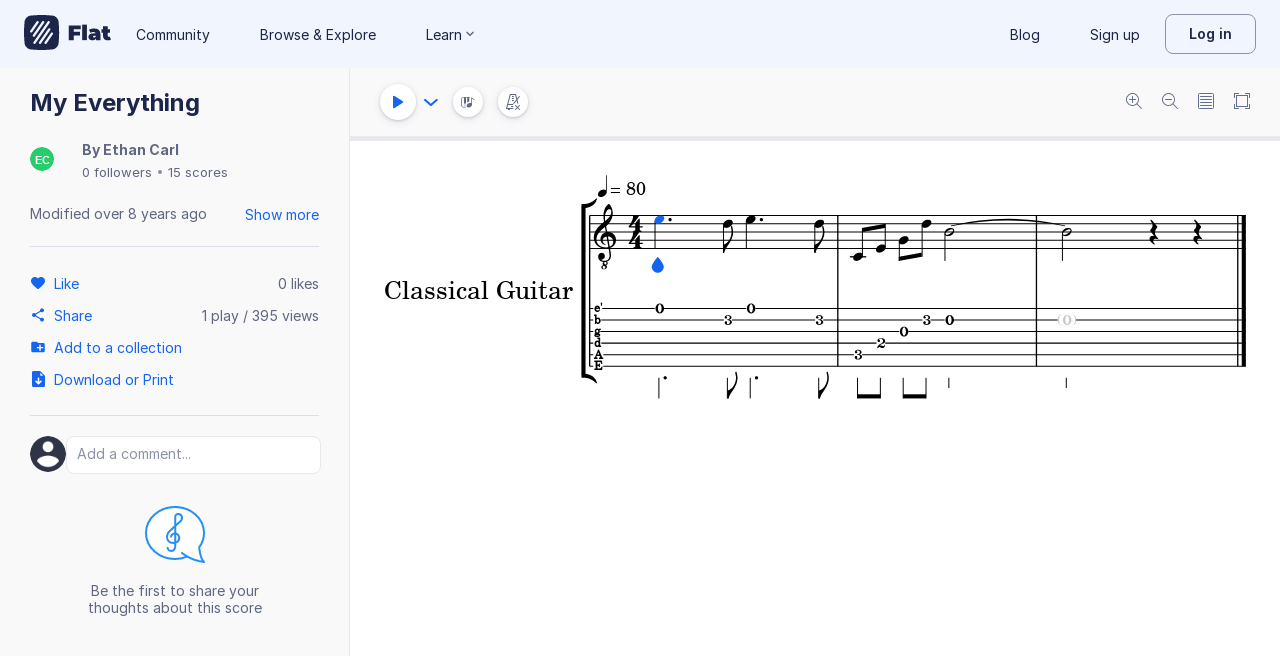

--- FILE ---
content_type: image/svg+xml
request_url: https://prod.flat-cdn.com/img/avatars/placeholders/EC.svg
body_size: -500
content:
<svg width="32" height="32" viewBox="0 0 32 32" xmlns="http://www.w3.org/2000/svg"><rect fill="#29CC6A" width="32" height="32" rx="16"/><text font-family="Arial" font-weight="bold" font-size="14" fill="#fff" x="16" y="22" text-anchor="middle">EC</text></svg>

--- FILE ---
content_type: text/javascript
request_url: https://prod.flat-cdn.com/js/21938.a069cff8d5a1f634f491.min.js
body_size: 22198
content:
(()=>{try{(function(){var M=typeof window!="undefined"?window:typeof global!="undefined"?global:typeof globalThis!="undefined"?globalThis:typeof self!="undefined"?self:{},E=new M.Error().stack;E&&(M._sentryDebugIds=M._sentryDebugIds||{},M._sentryDebugIds[E]="e998b2de-6643-43d9-bdb2-1c9549fa05e9",M._sentryDebugIdIdentifier="sentry-dbid-e998b2de-6643-43d9-bdb2-1c9549fa05e9")})()}catch(M){}(function(){try{var M=typeof window!="undefined"?window:typeof global!="undefined"?global:typeof globalThis!="undefined"?globalThis:typeof self!="undefined"?self:{};M.SENTRY_RELEASE={id:"37.85.0"}}catch(E){}})();/*! Copyright (c) 2026 Tutteo Ltd. */(self.webpackChunk_flat_flat=self.webpackChunk_flat_flat||[]).push([[21938],{1807:(M,E,s)=>{"use strict";s.d(E,{A:()=>n});var c=s(123939),U=s(909696),r=s(775),i=s(130179),a=s(653154),d=s(674548),h=s(366853),p=s(706305),g=s(721107),u=(l,t,e)=>new Promise((o,f)=>{var _=v=>{try{A(e.next(v))}catch(P){f(P)}},y=v=>{try{A(e.throw(v))}catch(P){f(P)}},A=v=>v.done?o(v.value):Promise.resolve(v.value).then(_,y);A((e=e.apply(l,t)).next())});class n extends c.A{constructor({scoreId:t,revisionId:e="last",sharingKey:o,account:f,store:_,canPreloadDrawerFont:y="false",getCustomUnpitched:A=null}){super({scoreId:t,revisionId:e,sharingKey:o,account:f,store:_,logError:a.vV,canPreloadDrawerFont:y,getCustomUnpitched:A});const v=(0,p.j)();this.scoreMetas=v.scores[t],typeof t=="string"&&(0,U.q6)().setScoreId(t)}getRevisionId(){return this.revisionId}getRevision(t){return u(this,null,function*(){const{data:e}=yield this.fetchRevision(t);return e})}loadRevision(){return u(this,arguments,function*(t="last",{autoSetReady:e=!0}={}){const o=yield this.fetchRevision(t);return this.data=(0,g.IG)(o.data),this.revisionId=o.revisionId,this.revisionDate=o.revisionDate,(0,U.q6)().setDisplayedRevision(this.revisionId),yield this.storeRevision(o),this.setData(this.data,{autoSetReady:e}),this.updatePageTitle(),this.adagioData})}updateRevisionId(t){return u(this,null,function*(){this.revisionId=t,(0,U.q6)().setDisplayedRevision(this.revisionId);const e=(0,i.I1)(),o=yield this.fetchRevision(t);this.revisionDate=o.revisionDate,yield this.storeRevision(o)})}storeRevision(t){return u(this,arguments,function*({revisionId:e,revisionDate:o,data:f,_source:_}){if(_!=="offline")try{yield(0,i.I1)().addScoreRevision(this.scoreId,e,o,f)}catch(y){(0,a.vV)(y)}})}fetchRevisionData(t){return this.loadRevision("last",t)}saveNewRevision(t,e){return u(this,arguments,function*(o,f,{autosave:_=!1,description:y,context:A,override:v,parentRevisionId:P,deviceId:b,deviceType:x,instanceId:m}={}){const D=typeof o=="string"?o:JSON.stringify(o),I=yield r.Ay.createRevision({score:this.scoreId,body:{autosave:_,data:D,history:f,description:d.MR.t(y||"flat:score.save-default-message"),context:A,override:v,parentRevisionId:P,deviceId:b,deviceType:x,instanceId:m}});this.revisionId=I.id,(0,U.q6)().setDisplayedRevision(this.revisionId),yield this.storeRevision({revisionId:I.id,revisionDate:new Date(I.date),data:JSON.parse(D)})})}initActions(...t){super.initActions(...t),this.scoreActions.on("redraw",()=>{this.updatePageTitle()})}fetchRevision(t){return u(this,null,function*(){const e=yield r.Ay.getRevisionData({score:this.scoreId,revision:t||this.revisionId||"last",params:{sharingKey:this.sharingKey}});return{data:e.data,revisionId:e.headers["x-flat-score-revision"],revisionDate:new Date(e.headers["x-flat-score-revision-date"]),_source:e._source}})}updatePageTitle(){this.adagioData.hasTitle()&&(0,h.A)(this.adagioData.getTitle())}}},11812:(M,E,s)=>{"use strict";s.d(E,{A:()=>U});var c=s(956575);class U{constructor({elem:i,pos:a,color:d,scoreData:h}){this.elem=i,this.type="pageBreak",i.classList[0]==="nextPageBreak"?this.pos=(0,c.A)(h,Object.assign({},a)):this.pos=a,this.color=d}remove(){}highLight(){this.colorElem(this.elem)}clearElem(){this.cleanElem(this.elem)}colorElem(i){i.style.fill=this.color,i.style.stroke=this.color}cleanElem(i){i.style.fill="",i.style.stroke=""}}},34432:(M,E,s)=>{"use strict";s.d(E,{A:()=>c});class c{constructor({elem:r,pos:i,color:a,svgTools:d}){this.elem=r,this.type=r.classList[0],this.color=a;const h=d.findParent(r,"measure");this.pos=Object.assign({},i),this.pos.measureUuid=h.getAttribute("data-adagio-measure-uuid")}remove(){}highLight(){this.colorElem(this.elem)}clearElem(){this.cleanElem(this.elem)}colorElem(r){r.style.fill=this.color}cleanElem(r){r.style.fill=""}}},44322:(M,E,s)=>{"use strict";s.d(E,{Ae:()=>v,NA:()=>x,Rg:()=>b,Wm:()=>P,q6:()=>f});var c=s(943139),U=s(356379);function r(m){return typeof m.partUuid=="string"?m.partUuid:null}function i(m,D){const I=r(m);I!==null&&(D.partUuid=I)}function a(m){return typeof m.staffUuid=="string"?m.staffUuid:null}function d(m,D){const I=a(m);I!==null&&(D.staffUuid=I)}function h(m){return typeof m.voiceUuid=="string"?m.voiceUuid:null}function p(m,D){const I=h(m);I!==null&&(D.voiceUuid=I)}function g(m,D){m.graceIdx==="number"&&(D.graceIdx=m.graceIdx)}function u(m,D){if(U.default.isObject(m.pitch)){D.pitch=(0,c.default)(m.pitch);return}if(U.default.isObject(m.toPitch)){D.pitch=(0,c.default)(m.toPitch);return}if(U.default.isObject(m.unpitched)){D.unpitched=(0,c.default)(m.unpitched);return}U.default.isObject(m.toUnpitched)&&(D.toUnpitched=(0,c.default)(m.toUnpitched))}function n(m,D){U.default.isObject(m.fretData)&&(D.string=m.fretData.string)}function l(m){return typeof m.measureUuid=="string"?m.measureUuid:U.default.isArray(m.measureUuids)?m.measureUuids[0]:typeof m.startMeasureUuid=="string"?m.startMeasureUuid:null}function t(m,D){const I=l(m);I!==null&&(D.measureUuid=I)}function e(m,D){if(typeof m.timePos=="number")D.timePos=m.timePos;else if(typeof m.startTimePos=="number")D.timePos=m.startTimePos;else return;typeof m.dpq=="number"?D.dpq=m.dpq:typeof m.divisions=="number"?D.dpq=m.divisions:typeof m.startDpq=="number"?D.dpq=m.startDpq:typeof m.startDivisions=="number"&&(D.dpq=m.startDivisions)}function o(m){return m.synchronizer.localGroups}function f(m){const D=o(m);if(D.length===0)return null;const I=D.length,S=D[I-1],{actions:W}=S,F=W.length;if(F===0)return null;const B=W[F-1].args,R={};return i(B,R),d(B,R),p(B,R),t(B,R),e(B,R),u(B,R),n(B,R),R}function _(m){return typeof m.measureUuid=="string"?m.measureUuid:U.default.isArray(m.measureUuids)?m.measureUuids[0]:typeof m.stopMeasureUuid=="string"?m.stopMeasureUuid:null}function y(m,D){const I=_(m);I!==null&&(D.measureUuid=I)}function A(m,D){if(typeof m.timePos=="number")D.timePos=m.timePos;else if(typeof m.stopTimePos=="number")D.timePos=m.stopTimePos;else return;typeof m.dpq=="number"?D.dpq=m.dpq:typeof m.divisions=="number"?D.dpq=m.divisions:typeof m.stopDpq=="number"?D.dpq=m.stopDpq:typeof m.stopDivisions=="number"&&(D.dpq=m.stopDivisions)}function v(m){const D=o(m);if(D.length===0)return null;const I=D.length,S=D[I-1],{actions:W}=S,F=W.length;if(F===0)return null;const B=W[F-1].args,R={};return i(B,R),d(B,R),p(B,R),y(B,R),A(B,R),g(B,R),u(B,R),n(B,R),R}function P(m,D){let I=null;typeof m.partUuid=="string"&&(D.hasPartUuid(m.partUuid)||(delete m.partUuid,delete m.staffUuid,delete m.voiceUuid)),typeof m.staffUuid=="string"&&(I===null&&(I=D.getPartIdxFromUuid(m.partUuid)),D.hasPartStaffUuid(I,m.staffUuid)||(delete m.staffUuid,delete m.voiceUuid)),typeof m.voiceUuid=="string"&&(I===null&&(I=D.getPartIdxFromUuid(m.partUuid)),D.hasPartVoiceUuid(I,m.voiceUuid)||delete m.voiceUuid),typeof m.measureUuid=="string"&&(D.hasMeasureUuid(m.measureUuid)||delete m.measureUuid)}function b(m,D){typeof m.partUuid=="undefined"&&(m.partIdx=D.partIdx),typeof m.staffUuid=="undefined"&&(m.staffIdx=D.staffIdx),typeof m.voiceUuid=="undefined"&&(m.voiceIdxInStaff=D.voiceIdxInStaff),typeof m.measureUuid=="undefined"&&(m.measureIdx=D.measureIdx),typeof m.timePos=="undefined"&&(m.noteIdx=D.noteIdx),typeof m.pitch=="undefined"&&typeof m.unpitched=="undefined"&&(m.line=D.line)}function x(m,D){typeof m.string=="undefined"&&typeof D.string!="undefined"&&(m.string=D.string)}},53945:(M,E,s)=>{"use strict";s.d(E,{A:()=>_});var c=s(271105),U=s(518406),r=s(645369),i=s.n(r),a=s(833210),d=s.n(a),h=s(616877),p=s.n(h),g=s(952870),u=Object.defineProperty,n=(y,A,v)=>A in y?u(y,A,{enumerable:!0,configurable:!0,writable:!0,value:v}):y[A]=v,l=(y,A,v)=>n(y,typeof A!="symbol"?A+"":A,v),t=(y,A,v)=>new Promise((P,b)=>{var x=I=>{try{D(v.next(I))}catch(S){b(S)}},m=I=>{try{D(v.throw(I))}catch(S){b(S)}},D=I=>I.done?P(I.value):Promise.resolve(I.value).then(x,m);D((v=v.apply(y,A)).next())});const e=i()("flat:fonts"),o=1,f=Number.POSITIVE_INFINITY;class _{constructor({scoreData:A}={}){l(this,"scoreData"),l(this,"usedFonts"),l(this,"loadedWebFonts"),l(this,"queue"),this.scoreData=A,this.usedFonts={},this.loadedWebFonts={},this.queue=new(p())(o,f)}setScoreData(A){this.scoreData=A}getAdagioData(){return"adagioData"in this.scoreData?this.scoreData.adagioData:this.scoreData}waitForFonts(){return new Promise(A=>{const v=[];Object.keys(this.loadedWebFonts).forEach(P=>{this.loadedWebFonts[P].split(",").forEach(b=>{const x=new(d())(P,{weight:b.includes("bold")?700:400,style:b.includes("italic")?"italic":"normal"});v.push(x.load(null,5e3))})}),Promise.all(v).then(()=>A()).catch(P=>{e("error while loading fonts: %o",P),A()})})}updateUsedFonts(){this.usedFonts={};const v=this.getAdagioData().getDefaults();return U.default.values.forEach(P=>{if(P==="global")return;const b=c.A.getTextTypeFontFamily(v,P);this.usedFonts[b]=this.usedFonts[b]||[];const x=c.A.getTextTypeFontWeight(v,P),m=c.A.getTextTypeFontStyle(v,P);let D="regular";x==="bold"&&m==="italic"?D="bolditalic":x==="bold"?D="bold":m==="italic"&&(D="italic"),this.usedFonts[b].includes(D)||this.usedFonts[b].push(D)}),e("used fonts: %o",this.usedFonts),this.usedFonts}injectCssFonts(){const A=this.usedFonts,v=(0,g.vp)();Object.keys(A).forEach(P=>{const b=A[P].join(",");if(this.loadedWebFonts[P]===b||v.isPreloaded(P))return;const x=v.getCssFontUrl(P,b);if(x===null){e("skipping %s (no fonts API available)",P);return}e("loading %s @ %s",P,b);const m=`flat-font-${P.replace(/ /g,"").toLowerCase()}`,D=document.getElementById(m);D!=null&&D.parentNode&&D.parentNode.removeChild(D);const I=document.getElementsByTagName("head")[0],S=document.createElement("link");S.id=m,S.rel="stylesheet",S.type="text/css",S.href=x,S.media="all",I.appendChild(S),this.loadedWebFonts[P]=b})}loadAllFonts(){return this.queue.add(()=>t(this,null,function*(){this.usedFonts={},this.updateUsedFonts(),this.injectCssFonts()}))}getTtfList(){return(0,g.vp)().getTtfUrls(this.usedFonts)}}},57500:(M,E,s)=>{"use strict";s.d(E,{l:()=>n});var c=s(948057),U=s(711216),r=s(714621),i=s(275459),a=s(721107),d=s(763939),h=s(329047),p=s(941271),g=s(612732),u=(l,t,e)=>new Promise((o,f)=>{var _=v=>{try{A(e.next(v))}catch(P){f(P)}},y=v=>{try{A(e.throw(v))}catch(P){f(P)}},A=v=>v.done?o(v.value):Promise.resolve(v.value).then(_,y);A((e=e.apply(l,t)).next())});const n=(0,r.nY)("layout",()=>{const l=(0,h.O)(),t=(0,g.k)(),{isLargeScreen:e}=(0,r.bP)(t),o=(0,i.EW)(()=>l.isLtiFocusMode),f=(0,d.F)(),{account:_,isEdu:y,locale:A,isGuestAccount:v}=(0,r.bP)(f),P=(0,a.KR)(!1),b=(0,a.KR)(!1),x=(0,i.EW)(()=>!v.value&&!o.value),m=(0,i.EW)(()=>!v.value&&!o.value),D=(0,i.EW)(()=>{var N,K;return((K=(N=_.value)==null?void 0:N.username)==null?void 0:K.startsWith("test-student-"))&&U.A.get("reqas")});function I(N){P.value=N}function S(N){b.value=N}const W=(0,i.EW)(()=>window.location.href||"/"),F=(0,i.EW)(()=>{let N=`https://help.flat.io/${A.value}`;return y.value&&(N+="/education"),N}),z=(0,i.EW)(()=>`${F.value}/support/`),B=(0,i.EW)(()=>{const N=window.location.pathname+window.location.search;return`/auth/signin?next=${encodeURIComponent(N)}`}),R=(0,i.EW)(()=>{var N,K;return(K=(N=_.value)==null?void 0:N.experience)==null?void 0:K.includes("beta.library.v2")}),k=(0,i.EW)(()=>R.value&&!e.value?"/library/mobile":R.value?"/library/allScores":"/my-library");function H(N={}){const K=N==null?void 0:N.ref;let X="/settings/upgrade";K&&(X+=`?ref=${K}`),window.location.href=X}function $(){window.location.href=`/auth/signin?next=${window.location.pathname}`}function V(N){return u(this,arguments,function*({service:K,qs:X=""}){const j=(0,p.B)();j.remove(),yield j.update(),window.location.href=`/auth/${K}?linkAccount=true&csrf=${c.A.csrf}${X}`})}return{shouldHideUpgradeNav:P,isMobileNavHidden:b,displayNavNotifications:x,displayNavProductUpdates:m,displayViewingAsStudent:D,locationUrl:W,helpUrl:F,supportUrl:z,signInUrl:B,hasLibraryV2Flag:R,libraryEndpoint:k,hideUpgradeNav:I,hideMobileNav:S,goUpgrade:H,goSignin:$,goLinkAccount:V}})},135239:(M,E,s)=>{"use strict";s.d(E,{A:()=>r});var c=s(646036),U=s(335830);class r extends U.A{constructor({elem:a,pos:d,color:h,scoreData:p,adagioCursor:g,svgTools:u,scoreActions:n,cursor:l}){super(u,d,p),this.elem=a,this.type="dynamic",this.scoreData=p,this.color=h,this.adagioCursor=g,this.scoreActions=n,this.dynamicUuid=this.elem.getAttribute("data-adagio-dynamic-uuid"),this.dynamicData=this.scoreData.getDynamicDataAtUuid({partUuid:d.partUuid,staffUuid:d.staffUuid,voiceUuid:d.voiceUuid,measureUuid:d.measureUuid,dynamicUuid:this.dynamicUuid}),this.cursor=l,this.cursor.changeFocus(this.pos),this.cursor.hideCursor(),this.rangeAutoScroll=new c.A,this.buildLocationOrigin(this.dynamicData)}clearElem(){this.cleanElem(this.elem)}highLight(){this.colorElem(this.elem)}move(a,{refAction:d,refEvent:h}){var p,g;const u=a.posX;this.checkUpDownSide(u.line),this.elem.style.visibility="hidden",this.opts=Object.assign({},u),this.opts.style=this.dynamicData.style,this.opts.placement=this.location.placement,this.opts.sound=this.dynamicData.sound;const n=this.adagioCursor.drawDynamicCursor(u,this.location.placement,this.dynamicData.style);n&&n.length>0&&this.colorElem(n[0].elem),this.rangeAutoScroll.init({refAction:d,refEvent:h,verticalViewport:(p=this.cursor)==null?void 0:p.verticalScrollableElement,horizontalViewport:(g=this.cursor)==null?void 0:g.horizontalScrollableElement,rawRangeRects:[]})}up(){this.scoreActions.executePublicAction("moveSelectedDynamic"),this.adagioCursor.removeCursor()}colorElem(a){a.style.fill=this.color}cleanElem(a){a.style.fill=""}}},168160:(M,E,s)=>{"use strict";s.d(E,{A:()=>U});var c=s(985896);class U extends c.A{constructor({elem:i,pos:a,color:d,scoreData:h,adagioCursor:p,svgTools:g,scoreActions:u,cursor:n}){super({elem:i,pos:a,color:d,scoreData:h,adagioCursor:p,svgTools:g,scoreActions:u,cursor:n}),this.type="pluckedRange-anchor",this.notationType="pluckedRange",this.anchorClass="pluckedRange-anchor",this.uuidAttribute="data-adagio-pluckedRange-uuid",this.moveAction="moveSelectedPluckedRange",this.adagioDrawMethod="drawPluckedRangeCursor",this.notation=this.svgTools.findParent(i,this.notationType),this.notationUuid=this.notation.getAttribute(this.uuidAttribute),this.pluckedRangeData=this.scoreData.getPluckedRangeDataAtUuid({partUuid:a.partUuid,staffUuid:a.staffUuid,voiceUuid:a.voiceUuid,pluckedRangeUuid:this.notationUuid}),this.xMargin=10,this.buildRectOrigin(this.pluckedRangeData),this.buildLocationOrigin(this.pluckedRangeData),this.fixSide(),this.updateElems()}getElemsFromRoots(i){return Array.from(i)}getFirstElement(i){return i.find(a=>a.classList.contains("start"))}getLastElement(i){return i.find(a=>a.classList.contains("stop"))}}},173240:(M,E,s)=>{"use strict";s.d(E,{A:()=>u});var c=s(513780),U=s(368303),r=s(921591),i=s(943139),a=s(313017),d=(n,l,t)=>new Promise((e,o)=>{var f=A=>{try{y(t.next(A))}catch(v){o(v)}},_=A=>{try{y(t.throw(A))}catch(v){o(v)}},y=A=>A.done?e(A.value):Promise.resolve(A.value).then(f,_);y((t=t.apply(n,l)).next())});const h="data-adagio-template-lock",p="notehead-anchor";function g(n){return Array.from(n.querySelectorAll(".staffLines > line"))[1].getAttribute("y1")}class u{constructor({elem:l,pos:t,color:e,scoreData:o,svgTools:f,scoreActions:_,cursor:y}){this.svgTools=f,this.type="note",this.color=e,this.scoreActions=_,this.scoreData=o,this.isPartUnpitched=this.scoreData.uuidIsPartUnpitched(t.partUuid),t.line=this.svgTools.getHeadLine(l,this.svgTools.findParent(l,"staff")),this.pos=t,this.anchor=null;const A=Object.assign({},t),{config:v}=y;if(A.isConcertPitch=v.get().isConcertPitch,this.noteInfo=this.scoreData.getNoteData((0,i.default)(A)),this.measureInfo=this.scoreData.getStaffMeasure(A),this.measureInfo.multiMeasureRest!==null&&(this.elem=l,this.type="mmr"),typeof t.string!="undefined"||this.measureInfo.slash!==null||this.noteInfo.isRest){this.isDragRest=!0;return}l.attributes[h]&&(this.isLocked=!0),this.dragHead=l}highLight(){}move(l){const{posX:t}=l;if(!this.isDragRest&&!this.isLocked&&a.default.MAX_LINE>t.line&&a.default.MIN_LINE<t.line&&this.samePos(this.pos,t)){const{line:e}=l.posX,o=5-e,f=this.svgTools.svg[0].node();let _=this.dragHead.transform.baseVal.getItem(0).matrix;_.f=0,_=_.translate(0,o*this.svgTools.spaceLine/this.svgTools.scaling),this.dragHead.transform.baseVal.initialize(f.createSVGTransformFromMatrix(_)),this.opts=Object.assign({},l.posX)}}up(){return d(this,null,function*(){if(!this.isDragRest&&!this.isLocked){if(this.getNoteAtLine(this.noteInfo,this.measureInfo,this.opts.line)!==null||a.default.MAX_LINE<this.opts.line||a.default.MIN_LINE>this.opts.line){this.resetElementPosition();return}this.opts.fromLine=this.pos.line,this.opts.toLine=this.opts.line;try{yield this.scoreActions.executePublicAction("changePitch",{},{canFail:!0})}catch(l){if(!(l instanceof U.default||l instanceof r.A))throw l;this.resetElementPosition()}}})}resetElementPosition(){const l=5-this.pos.line,t=this.svgTools.svg[0].node();let e=this.dragHead.transform.baseVal.getItem(0).matrix;e.f=0,e=e.translate(0,l*this.svgTools.spaceLine/this.svgTools.scaling),this.dragHead.transform.baseVal.initialize(t.createSVGTransformFromMatrix(e))}clearElem(){this.cleanAnchor()}samePos(l,t){return l.partUuid===t.partUuid&&l.staffUuid===t.staffUuid&&l.measureUuid===t.measureUuid&&l.noteIdx===t.noteIdx}getNoteAtLine(l,t,e){if(!l.isRest&&typeof e!="undefined"&&t.slash!==null){for(let o=0;o<l.lines.length;o++)if(l.lines[o]===e)return o}return null}drawAnchor(l){this.cleanAnchor();const t=this.svgTools.findParent(l,"staff"),e=g(t);let o=l.getAttribute("transform");o=`${o} translate(${e/2})`,this.anchor=new c.A("circle"),this.anchor.attr("class",p),this.anchor.attr("r",12),this.anchor.attr("style","fill: none; stroke-width: 2px; opacity: 1; stroke: var(--icon-general-secondary-default)"),this.anchor.attr("transform",o),l.parentNode.appendChild(this.anchor.node())}cleanAnchor(){this.anchor&&(this.anchor.removeFromParent(),this.anchor=null)}}},181762:(M,E,s)=>{"use strict";s.d(E,{A:()=>U});var c=s(956575);class U{constructor({elem:i,pos:a,color:d,scoreData:h}){this.elem=i,this.type="systemBreak",i.classList[0]==="nextSystemBreak"?this.pos=(0,c.A)(h,Object.assign({},a)):this.pos=a,this.color=d}remove(){}highLight(){this.colorElem(this.elem)}clearElem(){this.cleanElem(this.elem)}colorElem(i){i.style.fill=this.color,i.style.stroke=this.color}cleanElem(i){i.style.fill="",i.style.stroke=""}}},202415:(M,E,s)=>{"use strict";s.d(E,{V:()=>i});var c=Object.defineProperty,U=(a,d,h)=>d in a?c(a,d,{enumerable:!0,configurable:!0,writable:!0,value:h}):a[d]=h,r=(a,d,h)=>U(a,typeof d!="symbol"?d+"":d,h);class i extends Error{constructor(d){super(d),r(this,"inputParameters"),this.name="ActionInputError"}}},207006:(M,E,s)=>{"use strict";s.d(E,{A:()=>U});var c=s(960266);class U extends c.A{constructor({elem:i,pos:a,color:d,scoreData:h,adagioCursor:p,svgTools:g,scoreActions:u,cursor:n}){super({elem:i,pos:a,color:d,scoreData:h,adagioCursor:p,svgTools:g,scoreActions:u,cursor:n}),this.type="octaveShift",this.anchorClass="octave-anchor",this.uuidAttribute="data-adagio-octaveShift-uuid",this.moveAction="moveSelectedOctaveShift",this.adagioDrawMethod="drawOctaveShiftCursor",this.notation=i,this.notationUuid=this.notation.getAttribute(this.uuidAttribute),this.octaveShiftData=this.scoreData.getOctaveShiftDataAtUuid({partUuid:a.partUuid,staffUuid:a.staffUuid,voiceUuid:a.voiceUuid,octaveShiftUuid:this.notationUuid}),this.xMargin=10,this.buildRectOrigin(this.octaveShiftData),this.buildLocationOrigin(this.octaveShiftData),this.updateElems()}getElemsFromRoots(i){return Array.from(i)}getFirstElement(i){return i.find(a=>a.classList.contains("start"))}getLastElement(i){return i.find(a=>a.classList.contains("stop"))}}},228424:(M,E,s)=>{"use strict";s.d(E,{A:()=>U});var c=s(960266);class U extends c.A{constructor({elem:i,pos:a,color:d,scoreData:h,adagioCursor:p,svgTools:g,scoreActions:u,cursor:n}){super({elem:i,pos:a,color:d,scoreData:h,adagioCursor:p,svgTools:g,scoreActions:u,cursor:n}),this.type="slur",this.anchorClass="slur-anchor",this.uuidAttribute="data-adagio-slur-uuid",this.notation=i,this.notationUuid=this.notation.getAttribute(this.uuidAttribute);const l=g.findParent(this.notation,"staffSlurs");this.voiceUuid=l.getAttribute("data-adagio-voice-uuid"),this.slurData=this.scoreData.getSlurDataAtUuid({partUuid:a.partUuid,voiceUuid:this.voiceUuid,slurUuid:this.notationUuid}),this.buildRectOrigin(this.slurData),this.buildLocationOrigin(this.slurData),this.updateElems()}move(){}getElemsFromRoots(i){return Array.from(i)}getFirstElement(i){return i.find(a=>a.classList.contains("start"))}getLastElement(i){return i.find(a=>a.classList.contains("stop"))}}},257053:(M,E,s)=>{"use strict";s.d(E,{M:()=>c});const c=window.performance!==void 0&&window.performance.mark!==void 0&&window.performance.measure!==void 0},274496:(M,E,s)=>{"use strict";s.d(E,{A:()=>c});class c{constructor(){this.type="credits"}remove(){}highLight(){}clearElem(){}}},292555:(M,E,s)=>{"use strict";s.d(E,{A:()=>U});var c=(r=>(r.UNKNOWN="unknown",r.ADD="add",r.REMOVE="remove",r.UPDATE="update",r.SELECT="select",r.TOGGLE="toggle",r.PLAY_FROM_BEGINNING="play-from-beginning",r.PLAY="play",r.PAUSE="pause",r.RESUME_PLAY="resume-play",r.STOP="stop",r.MOVE_TO_BEGINNING="move-to-beginning",r))(c||{});const U=c},304567:(M,E,s)=>{"use strict";s.d(E,{A:()=>c});class c{constructor({elem:r,pos:i,scoreData:a,cursor:d}){this.elem=r,this.type=r.classList[0],this.uuid=this.elem.parentNode.getAttribute("data-adagio-harmony-uuid"),this.data=a.getJazzHarmonyDataAtUuid({partUuid:i.partUuid,staffUuid:i.staffUuid,measureUuid:i.measureUuid,voiceUuid:i.voiceUuid,isConcertPitch:d.isConcertPitch,harmonyUuid:this.uuid}),this.pos={partIdx:this.data.partIdx,partUuid:this.data.partUuid,measureIdx:this.data.measureIdx,measureUuid:this.data.measureUuid,voiceIdxInStaff:this.data.voiceIdxInStaff,voiceUuid:this.data.voiceUuid,staffUuid:this.data.staffUuid,staffIdx:this.data.staffIdx,noteIdx:this.data.noteIdx,timePos:this.data.timePos,dpq:this.data.dpq,harmonyUuid:this.uuid}}remove(){}highLight(){}clearElem(){this.cleanElem(this.elem)}cleanElem(r){let i=r.getElementsByTagName("line");i=[].slice.call(i),i.forEach(a=>{a.style.stroke=""}),r.style.fill=""}}},311856:(M,E,s)=>{"use strict";s.d(E,{A:()=>U});var c=s(985896);class U extends c.A{constructor({elem:i,pos:a,color:d,scoreData:h,adagioCursor:p,svgTools:g,scoreActions:u,cursor:n}){super({elem:i,pos:a,color:d,scoreData:h,adagioCursor:p,svgTools:g,scoreActions:u,cursor:n}),this.type="tempo-anchor",this.notationType="tempoChange",this.anchorClass="tempo-anchor",this.uuidAttribute="data-adagio-tempochange-uuid",this.moveAction="moveSelectedTempoChange",this.adagioDrawMethod="drawTempoChangeCursor",this.notation=this.svgTools.findParent(i,this.notationType),this.notationUuid=this.notation.getAttribute(this.uuidAttribute),this.tempoChangeData=this.scoreData.getTempoChangeDataAtUuid({partUuid:a.partUuid,staffUuid:a.staffUuid,voiceUuid:a.voiceUuid,tempoChangeUuid:this.notationUuid}),this.xMargin=10,this.buildRectOrigin(this.tempoChangeData),this.buildLocationOrigin(this.tempoChangeData),this.fixSide(),this.updateElems()}getElemsFromRoots(i){return Array.from(i)}getFirstElement(i){return i.find(a=>a.classList.contains("start"))}getLastElement(i){return i.find(a=>a.classList.contains("stop"))}}},314470:(M,E,s)=>{"use strict";var c=s(674127),U=s(15543),r=s(136071);const i={};i.$style=U.default;const a=(0,r.A)(c.A,[["__cssModules",i]]);var d=null},324354:(M,E,s)=>{"use strict";s.d(E,{A:()=>n});var c=s(553617),U=s(645369),r=s.n(U),i=Object.defineProperty,a=(l,t,e)=>t in l?i(l,t,{enumerable:!0,configurable:!0,writable:!0,value:e}):l[t]=e,d=(l,t,e)=>a(l,typeof t!="symbol"?t+"":t,e);const h=r()("flat:deprecated"),p=["page","systemContent","system-group","staff","staffLines","measure","voice","note","graceNote","head"];let g=null,u=null;class n{constructor(...t){d(this,"svg"),d(this,"info"),d(this,"svgContent"),d(this,"drawingContext"),d(this,"spaceLine"),d(this,"fontSize"),d(this,"harmonySize"),d(this,"wordSize"),d(this,"tabLine"),d(this,"stringSize"),d(this,"scaling"),d(this,"data"),d(this,"measuresHeaders"),d(this,"pageLayout"),d(this,"fakeEl"),t.length>0&&this.init(t[0],t[1],t[2],t[3])}init(t,e,o,f){this.svg=t,this.info=e,this.svgContent=document.getElementsByClassName("score-content")[0],o&&(this.drawingContext=o.getDrawingContext(),this.spaceLine=this.drawingContext.getSpaceSize()*o.getScaling(),this.fontSize=this.drawingContext.getLyricsFontSize()*o.getScaling(),this.harmonySize=this.drawingContext.getHarmonyFontSize()*o.getScaling(),this.wordSize=this.drawingContext.getWordFontSize()*o.getScaling(),this.tabLine=this.drawingContext.getTabSpaceSize()*o.getScaling(),this.stringSize=this.drawingContext.getGlyph("luteItalianFret0").getWidth()*o.getScaling(),this.scaling=o.getScaling()),this.data=f,this.data&&(this.measuresHeaders=this.data.getMeasuresHeaders())}cleanup(){this.svg=null,this.info=null}getBBox(t){const e=t.getBBox();return{x:e.x*(this.scaling||1),y:e.y*(this.scaling||1),width:e.width*(this.scaling||1),height:e.height*(this.scaling||1)}}setPageStructures(t){this.info=t}setSpaceSize(t){this.spaceSize=t}getPage(t){return this.svg[t]}getMeasure(t,e,o){let f;try{f=this.pageLayout.getMeasureElem(t,o,e).node()}catch(_){return null}return f}getNote(t,e){if(!this.svgContent||typeof t=="undefined"||t.partIdx===void 0&&t.partUuid===void 0||t.staffIdx===void 0&&t.staffUuid===void 0||t.measureIdx===void 0&&t.measureUuid===void 0||t.voiceIdxInStaff===void 0&&t.voiceUuid===void 0||t.noteIdx===void 0)return null;e=e||{},t.measureUuid===void 0&&(t.measureUuid=this.data.getMeasureUuid(t.measureIdx)),t.partUuid===void 0&&(t.partUuid=this.data.getPartUuid(t.partIdx)),t.staffUuid===void 0&&(t.partIdx===void 0&&(t.partIdx=this.data.getPartIdxFromUuid(t.partUuid)),t.staffUuid=this.data.getPartStaffUuid(t.partIdx,t.staffIdx)),t.voiceUuid===void 0&&(t.voiceUuid=this.data.getPartVoiceUuid(t.partIdx,this.data.getPartStaffVoiceAtIdx(t.partIdx,t.staffIdx,t.voiceIdxInStaff)));const o={},_=`g.staff${t.staffMode&&t.staffMode!=="regular"?`.${t.staffMode}-staff`:""}[data-adagio-staff-uuid="${t.staffUuid}"] > g.measure[data-adagio-measure-uuid="${t.measureUuid}"]`;if(o.mea=this.svgContent.querySelector(_),!o.mea){if(e.mayBeNotDrawn)return null;const P=new Error("Measure not found in DOM with provided pos");throw P.pos=t,P}o.staff=n.findParent(o.mea,"staff"),o.sys=n.findParent(o.staff,"systemContent");const y=n.findParent(o.sys,"page");o.pageIdx=n.getPosition(this.svgContent,y,"page"),o.voice=o.mea.querySelector(`g.voice[data-adagio-voice-uuid="${t.voiceUuid}"]`);let A;for(;(A=n.extractChild(o.voice,"note",t.noteIdx))===null&&t.noteIdx>=0;)t.noteIdx--;let v=null;if(typeof t.graceIdx!="undefined")for(;(v=n.extractChild(A,"graceNote",t.graceIdx))===null&&t.graceIdx>0;)t.graceIdx--;return v?A=v:delete t.graceIdx,o.note=A,o.pos=t,o}getHeadAtLine(t,e){const o=n.getElementsByClassName(t,"head");for(let f=0;f<o.length;f++){const _=this.getHeadLine(o[f]);if(e===_)return o[f]}return null}getCloserElem(t,e){let o,f=Number.POSITIVE_INFINITY,_,y,A;if("pageX"in t&&t.pageX!==void 0)y=t.pageX,A=t.pageY;else if("changedTouches"in t&&t.changedTouches&&t.changedTouches.length>0)y=t.changedTouches[0].pageX,A=t.changedTouches[0].pageY;else{const v=n.getEventTarget(t);y=n.getCoord(v).x,A=n.getCoord(v).y}for(let v=0;v<e.length;v++){const P=this.getBBox(e[v]),b=n.getPoint().matrixTransform(e[v].getScreenCTM()).x+P.x,x=n.getPoint().matrixTransform(e[v].getScreenCTM()).y+P.y,m={x:b+P.width/2,y:x+P.height/2},D=y-m.x,I=A-m.y;_=Math.sqrt(D*D+I*I),_<f&&(o=e[v],f=_)}return o}findNearestHeadX(t,e){var o;const f=n.getPoint(),_=n.getElementsByClassName(e,"note");let y=Number.POSITIVE_INFINITY,A,v;if("type"in t)"pageX"in t&&t.pageX!==void 0?v=t.pageX:"changedTouches"in t&&t.changedTouches&&t.changedTouches.length>0?v=t.changedTouches[0].pageX:v=0;else{const P=this.getBBox(t);v=f.matrixTransform(t.getScreenCTM()).x+P.x}for(let P=0;P<_.length;P++){const b=f.matrixTransform(_[P].getScreenCTM()).x,x=Math.abs(b-v);x<y&&(y=x,A=_[P])}return(o=this.getClosestHead(t,A))!=null?o:null}isLeftOfNote(t,e){let o;if("pageX"in t&&t.pageX!==void 0)o=t.pageX;else if("changedTouches"in t&&t.changedTouches&&t.changedTouches.length>0)o=t.changedTouches[0].pageX;else{const y=n.getEventTarget(t);o=n.getCoord(y).x}const _=n.getPoint().matrixTransform(e.getScreenCTM()).x;return o-_<0}findNearestNoteXWide(t,e){const o=n.getElementsByClassName(e,"note"),f=n.getPoint();let _=Number.POSITIVE_INFINITY,y,A;"type"in t?"pageX"in t&&t.pageX!==void 0?A=t.pageX:"changedTouches"in t&&t.changedTouches&&t.changedTouches.length>0?A=t.changedTouches[0].pageX:A=0:A=f.matrixTransform(t.getScreenCTM()).x+this.getBBox(t).x;for(let v=0;v<o.length;v++){const P=this.getBBox(o[v]),b=f.matrixTransform(o[v].getScreenCTM()).x+P.x,x=Math.abs(b-A);x<_&&(_=x,y=o[v])}return y}findNearestNote(t,e,o){const f=n.getEventTarget(t);let _;e||(e=n.findParent(f,"measure")),typeof o!="undefined"?_=n.extractChild(e,"voice",o):_=n.extractChild(e,"voice",0);const y=n.getElementsByClassName(_,"note");return this.getCloserElem(t,y)}isPointInsideElem(t,e,o){const f=n.getPoint(),_={x:f.matrixTransform(e.getScreenCTM()).x,y:f.matrixTransform(e.getScreenCTM()).y,bbox:this.getBBox(e)};let y,A;return"changedTouches"in t&&t.changedTouches&&t.changedTouches.length>0?[{pageX:A,pageY:y}]=Array.from(t.changedTouches):"pageX"in t&&t.pageX!==void 0&&({pageX:A,pageY:y}=t),!(y<_.y+_.bbox.y-o||y>_.y+_.bbox.y+_.bbox.height+o||A<_.x+_.bbox.x-o||A>_.x+_.bbox.x+_.bbox.width+o)}isInsideElem(t,e,o){typeof o=="undefined"&&(o=0);const f=n.getPoint(),_={x:f.matrixTransform(t.getScreenCTM()).x,y:f.matrixTransform(t.getScreenCTM()).y,bbox:this.getBBox(t)},y={x:f.matrixTransform(e.getScreenCTM()).x,y:f.matrixTransform(e.getScreenCTM()).y,bbox:this.getBBox(e)};return!(_.y+_.bbox.y+_.bbox.height<y.y+y.bbox.y||_.y+_.bbox.y>y.y+y.bbox.y+y.bbox.height||_.x+_.bbox.width<y.x||_.x>y.x+y.bbox.width)}getClosestHead(t,e){const o=n.getElementsByClassName(e,"head");return o.length===1?o[0]:this.getCloserElem(t,o)}getLine(t,e){const o=t.pageY;let f=n.extractChild(e,"staffLines",0);const _=n.getPoint(),y=o-_.matrixTransform(f.getScreenCTM()).y;if(n.isTab(e)){let A=n.extractChild(e,"staffLines",0);return A=A.getElementsByTagName("line").length,f=Math.trunc(Math.round(y/this.tabLine*2)/2),Math.max(Math.min(1+f,A),1)}return f=Math.round(y/this.spaceLine*2)/2,5-f}getHeadLine(t,e){if(e||(e=n.findParent(t,"staff")),!e)return null;const o=n.getPoint(),{y:f}=o.matrixTransform(t.getScreenCTM());let _=n.extractChild(e,"staffLines",0);const y=f-o.matrixTransform(_.getScreenCTM()).y;if(n.isTab(e)){const A=_.getElementsByTagName("line").length;return _=Math.trunc(Math.round(y/this.tabLine*2)/2),Math.max(Math.min(1+_,A),1)}return _=Math.round(y/this.spaceLine*2)/2,5-_}getTopPosition(t){const e=n.findParent(t,"staff"),o=n.findParent(e,"systemContent");let f=n.getPosition(o,e,"staff");n.isTab(e)&&f--;const _=t.getAttribute("data-adagio-measure-uuid"),y=t.getAttribute("data-adagio-part-uuid");return{measureUuid:_,measureIdx:(0,c.A)(this.measuresHeaders,_),partUuid:y,partIdx:this.data.getPartIdxFromUuid(y),staffIdx:f}}findInformation(t){if(typeof t=="undefined"||!n.isStillInDom(t))return null;let e=null;n.getNearestParent(t.parentElement||t.parentNode)==="graceNote"&&(e=n.findParent(t,"graceNote"));const o=n.findParent(t,"note"),f=n.findParent(o,"measure"),_=f.getAttribute("data-adagio-measure-uuid"),y=n.findParent(o,"voice"),A=y.getAttribute("data-adagio-voice-uuid"),v=n.findParent(f,"staff"),P=v.getAttribute("data-adagio-staff-uuid"),x=n.findParent(v,"systemContent").getAttribute("data-adagio-part-uuid");return{measureUuid:_,staffUuid:P,partUuid:x,voiceUuid:A,noteIdx:n.getPosition(y,o,"note"),graceIdx:e?n.getPosition(o,e,"graceNote"):void 0}}findGoodPage(t,e){h(new Error("SVGTools.findGoodPage"));for(let o=0;o<this.info.length;o++){let f=0,_;for(const y in this.info[o].shards)if(Object.prototype.hasOwnProperty.call(this.info[o].shards,y)){const A=this.info[o].shards[y];if(A.startMeasureIdx<=e&&A.startMeasureIdx+A.nbMeasures>e&&(_=n.hasPart(A,t))>-1)return{pageIdx:o,shardsIdx:f,partIdx:_,nbstart:A.startMeasureIdx,nbMea:A.nbMeasures};f++}}}resolvePos(t,e,o){const f=this.info[t].shards[e];return{startMea:f.startMeasureIdx,systemIdx:f.systems[o]}}createSvgMatrix(){return this.svg.createSVGMatrix()}isCloseEnough(t,e,o){let f,_;if("pageX"in t&&t.pageX!==void 0)f=t.pageX,_=t.pageY;else if("changedTouches"in t&&t.changedTouches&&t.changedTouches.length>0)f=t.changedTouches[0].pageX,_=t.changedTouches[0].pageY;else{const I=n.getEventTarget(t);f=n.getCoord(I).x,_=n.getCoord(I).y}const y=this.getBBox(e),A=n.getPoint(),v=A.matrixTransform(e.getScreenCTM()).x+y.x,P=A.matrixTransform(e.getScreenCTM()).y+y.y,b={x:v+y.width/2,y:P+y.height/2},x=f-b.x,m=_-b.y;return Math.sqrt(x*x+m*m)<=o+y.width/2}isEnoughInX(t,e,o){let f;"pageX"in t&&t.pageX!==void 0?f=t.pageX:"changedTouches"in t&&t.changedTouches&&t.changedTouches.length>0?f=t.changedTouches[0].pageX:f=n.getCoord(n.getEventTarget(t)).x;const _=this.getBBox(e),v={x:n.getPoint().matrixTransform(e.getScreenCTM()).x+_.x+_.width/2};return Math.abs(f-v.x)<=o+_.width/2}static getElementsByClassName(t,e){if(!t)return[];if(t.getElementsByClassName)return[].slice.call(t.getElementsByClassName(e));const o=[],f=new RegExp(`(^| )${e}( |$)`),_=t.getElementsByTagName("*");for(let y=0,A=_.length;y<A;y++)f.test(_[y].className.baseVal)&&o.push(_[y]);return o}getElementsByClassName(...t){return this.constructor.getElementsByClassName(...t)}static extractChild(t,e,o){var f;if(!t)return null;e==="voice"&&([t]=n.getElementsByClassName(t,"tickableContent"));let _=0;for(let y=0;y<t.childNodes.length;y++)if((f=t.childNodes[y].classList)!=null&&f.contains(e)){if(o===_)return t.childNodes[y];_++}return null}extractChild(...t){return this.constructor.extractChild(...t)}static getPosition(t,e,o){const f=n.getElementsByClassName(t,o);for(let _=0;_<f.length;_++)if(f[_]===e)return _}getPosition(...t){return this.constructor.getPosition(...t)}static isStillInDom(t){return document.body.contains(t)}isStillInDom(t){return this.constructor.isStillInDom(t)}static getPoint(){return g&&document.body.contains(u)||(u=document.createElementNS("http://www.w3.org/2000/svg","svg"),u.style.position="fixed",u.style.left="-10000px",u.style.bottom="-10000px",u.classList.add("pointer-container"),document.body.appendChild(u),g=u.createSVGPoint()),g}getPoint(){return this.constructor.getPoint()}static getCoord(t){const e=t.getScreenCTM();return e?n.getPoint().matrixTransform(e):{}}getCoord(t){return this.constructor.getCoord(t)}static getAbsCoord(t){const e=t.getCTM();return e?n.getPoint().matrixTransform(e):{}}getAbsCoord(t){return this.constructor.getAbsCoord(t)}static lookUpPlacement(t){return t<3?"below":"above"}lookUpPlacement(t){return this.constructor.lookUpPlacement(t)}static isTab(t){return t.classList.contains("tab-staff")}isTab(t){return this.constructor.isTab(t)}static correctTab(t){typeof t.string!="undefined"&&(t.staffIdx=0)}correctTab(t){this.constructor.correctTab(t)}static getNbVoice(t){h(new Error("SVGTools.getNbVoice"));const e=n.findParent(t,"voice"),o=e.classList[1].indexOf("-");return Number.parseInt(e.classList[1].substring(o+1),10)}getNbVoice(t){return this.constructor.getNbVoice(t)}static getVoiceUuidFromHead(t){return n.findParent(t,"voice").getAttribute("data-adagio-voice-uuid")}getVoiceUuidFromHead(t){return this.constructor.getVoiceUuidFromHead(t)}static getShard(t,e){return n.getElementsByClassName(t,"scoreShard")[e]}getShard(...t){return this.constructor.getShard(...t)}static getPart(t,e){return n.getElementsByClassName(t,"systemContent")[e]}getPart(...t){return this.constructor.getPart(...t)}static hasPart(t,e){for(let o=0;o<t.systems.length;o++)if(t.systems[o]===e)return o;return-1}hasPart(...t){return this.constructor.hasPart(...t)}static getNbOccurs(t,e){var o;e==="voice"&&([t]=n.getElementsByClassName(t,"tickableContent"));let f=0;for(let _=0;_<t.childNodes.length;_++)(o=t.childNodes[_].classList)!=null&&o.contains(e)&&f++;return f}getNbOccurs(...t){return this.constructor.getNbOccurs(...t)}static extractStem(t){var e;for(let o=0;o<t.childNodes.length;o++){if((e=t.childNodes[o].classList)!=null&&e.contains("stem"))return t.childNodes[o];if(t.childNodes[o].childNodes.length>0){const f=n.extractStem(t.childNodes[o]);if(f!==null)return f}}return null}extractStem(...t){return this.constructor.extractStem(...t)}static findParent(t,e){return!t||!t.classList?null:t.classList[0]===e?t:n.findParent(t.parentElement||t.parentNode,e)}findParent(...t){return this.constructor.findParent(...t)}static getNearestParent(t){return t?typeof t.classList!="undefined"&&p.indexOf(t.classList[0])===-1?n.getNearestParent(t.parentElement||t.parentNode):t.classList[0]:null}getNearestParent(t){return this.constructor.getNearestParent(t)}static getTopParent(t){return(t.parentElement||t.parentNode).classList[0]}getTopParent(t){return this.constructor.getTopParent(t)}static getEventTarget(t){return t||(t=window.event),t.srcElement||t.target}getAllEntities(t,e){const o=`g.${t}[data-adagio-${t}-uuid="${e}"]`;return this.svgContent.querySelectorAll(o)}getEntity(t,e){const o=`g.${t}[data-adagio-${t}-uuid="${e}"]`;return this.svgContent.querySelector(o)}textWidth(t,e,o,f){return this.fakeEl||(this.fakeEl=document.createElement("span"),this.fakeEl.style.position="fixed",this.fakeEl.style.top="-100000px",this.fakeEl.style.left="-100000px",this.fakeEl.style.visibility="hidden",document.body.appendChild(this.fakeEl)),this.fakeEl.style.fontSize=e,this.fakeEl.style.fontFamily=o,this.fakeEl.style.fontStyle=f,this.fakeEl.textContent=t,this.fakeEl.offsetWidth}textHeight(t,e,o,f){return this.fakeEl||(this.fakeEl=document.createElement("span"),this.fakeEl.style.position="fixed",this.fakeEl.style.top="-100000px",this.fakeEl.style.left="-100000px",this.fakeEl.style.visibility="hidden",document.body.appendChild(this.fakeEl)),this.fakeEl.style.fontSize=e,this.fakeEl.style.fontFamily=o,this.fakeEl.style.fontStyle=f,this.fakeEl.textContent=t,this.fakeEl.offsetHeight}}},332417:(M,E,s)=>{"use strict";s.d(E,{A:()=>d});var c=s(404209),U=s(939677),r=s(136071);const i={};i.$style=U.default;const d=(0,r.A)(c.A,[["__cssModules",i]])},335830:(M,E,s)=>{"use strict";s.d(E,{A:()=>p});var c=s(324273),U=s(808295),r=s(951144),i=Object.defineProperty,a=(g,u,n)=>u in g?i(g,u,{enumerable:!0,configurable:!0,writable:!0,value:n}):g[u]=n,d=(g,u,n)=>a(g,typeof u!="symbol"?u+"":u,n);function h(g){g.startMeasureUuid&&(g.measureUuid=g.startMeasureUuid),g.startNoteIdx&&(g.noteIdx=g.startNoteIdx,g.voiceUuid=g.startVoiceUuid),g.startTimePos&&(g.timePos=g.startTimePos,g.dpq=g.startDpq)}class p{constructor(u,n,l){d(this,"right"),d(this,"scoreData"),d(this,"svgTools"),d(this,"pos"),d(this,"rectOrigin"),d(this,"location"),d(this,"left"),d(this,"elem"),d(this,"anchors"),d(this,"color"),this.right=!1,this.scoreData=l,this.svgTools=u,this.pos=n,this.rectOrigin={},h(n)}buildOpt(u,n){var l,t,e,o,f,_,y;const{rectOrigin:A}=this,v={partUuid:this.pos.partUuid,staffUuid:this.pos.staffUuid};return this.left?(v.startMeasureUuid=u.measureUuid,v.startVoiceUuid=u.voiceUuid,v.startNoteIdx=u.noteIdx,v.stopMeasureUuid=(l=A.posRight)==null?void 0:l.measureUuid,v.stopVoiceUuid=(t=A.posRight)==null?void 0:t.voiceUuid,v.stopNoteIdx=(e=A.posRight)==null?void 0:e.noteIdx):(v.startMeasureUuid=(o=A.posLeft)==null?void 0:o.measureUuid,v.startNoteIdx=(f=A.posLeft)==null?void 0:f.noteIdx,v.startVoiceUuid=(_=A.posLeft)==null?void 0:_.voiceUuid,v.stopMeasureUuid=u.measureUuid,v.stopVoiceUuid=u.voiceUuid,n?v.stopNoteIdx=u.noteIdx:v.stopNoteIdx=((y=u.noteIdx)!=null?y:0)+1),v}buildRectOrigin(u){this.rectOrigin.posLeft={measureUuid:u.startMeasureUuid,noteIdx:u.startNoteIdx,voiceUuid:u.startVoiceUuid},this.rectOrigin.posRight={measureUuid:u.stopMeasureUuid,noteIdx:u.stopNoteIdx,voiceUuid:u.stopVoiceUuid}}checkUpDownSide(u){this.location&&(u<3?this.location.placement="below":this.location.placement="above")}buildLocationOrigin(u){this.location={type:u.type,placement:u.placement,size:u.size}}translatePos(u){let n,l;const t=(0,r.A)(this.scoreData,u,this.pos);return n=Object.assign({partUuid:this.pos.partUuid,staffUuid:this.pos.staffUuid},this.rectOrigin.posLeft),n=(0,c.A)(this.scoreData,n,t),l=Object.assign({partUuid:this.pos.partUuid,staffUuid:this.pos.staffUuid},this.rectOrigin.posRight),l=(0,U.A)(this.scoreData,l,t),{partUuid:this.pos.partUuid,staffUuid:this.pos.staffUuid,startMeasureUuid:n.measureUuid,startVoiceUuid:n.voiceUuid,startNoteIdx:n.noteIdx,stopMeasureUuid:l.measureUuid,stopVoiceUuid:l.voiceUuid,stopNoteIdx:l.noteIdx}}createFullPosition(u){return Object.assign({partUuid:this.pos.partUuid,staffUuid:this.pos.staffUuid},u)}isInversed(u){let n;return this.left?n=(0,r.A)(this.scoreData,this.createFullPosition(this.rectOrigin.posRight),u):n=(0,r.A)(this.scoreData,u,this.createFullPosition(this.rectOrigin.posLeft)),n.timePos<1}fixSide(){this.elem&&(this.elem.classList.contains("left")?this.left=!0:this.left=!1)}highlightAnchor(){!this.anchors||!this.anchors.length||!this.color||(this.left?this.anchors[0].style("fill",this.color):this.anchors[1].style("fill",this.color))}}},361647:(M,E,s)=>{"use strict";s.d(E,{PC:()=>c.A,no:()=>U.A,rL:()=>g.A});var c=s(903653),U=s(69472),r=s(705731),i=s(15788),a=s(136071);const d={};d.$style=i.default;const h=(0,a.A)(r.A,[["__cssModules",d]]),p=null;var g=s(387671),u=s(878988),n=s(158089);const l={};l.$style=n.default;const t=(0,a.A)(u.A,[["__cssModules",l]]),e=null;var o=s(325625),f=s(222657);const _={};_.$style=f.default;const y=(0,a.A)(o.A,[["__cssModules",_]]),A=null},378781:(M,E,s)=>{"use strict";s.d(E,{A:()=>U});var c=s(985896);class U extends c.A{constructor({elem:i,pos:a,color:d,scoreData:h,adagioCursor:p,svgTools:g,scoreActions:u,cursor:n}){super({elem:i,pos:a,color:d,scoreData:h,adagioCursor:p,svgTools:g,scoreActions:u,cursor:n}),this.type="slur-anchor",this.notationType="slur",this.anchorClass="slur-anchor",this.uuidAttribute="data-adagio-slur-uuid",this.moveAction="moveSelectedSlur",this.adagioDrawMethod="drawSlurCursor",this.notation=this.svgTools.findParent(i,this.notationType),this.notationUuid=this.notation.getAttribute(this.uuidAttribute);const l=g.findParent(this.notation,"staffSlurs");this.voiceUuid=l.getAttribute("data-adagio-voice-uuid"),this.pos.voiceUuid=this.voiceUuid,this.slurData=this.scoreData.getSlurDataAtUuid({partUuid:a.partUuid,voiceUuid:this.voiceUuid,slurUuid:this.notationUuid}),this.buildRectOrigin(this.slurData),this.buildLocationOrigin(this.slurData),this.fixSide(),this.updateElems()}getElemsFromRoots(i){return Array.from(i)}getFirstElement(i){return i.find(a=>a.classList.contains("start"))}getLastElement(i){return i.find(a=>a.classList.contains("stop"))}move(i,{refAction:a,refEvent:d}){var h,p;const g=i.posX;if(this.pos.staffUuid===g.staffUuid&&this.pos.voiceUuid===g.voiceUuid&&this.pos.partUuid===g.partUuid&&(this.opts=this.buildOpt(g,i.isLeftOfNote),!this.left&&this.opts.stopNoteIdx>0&&this.opts.stopNoteIdx--),this.opts){this.notationElems.forEach(n=>{n.style.visibility="hidden"}),this.opts.voiceUuid=this.pos.voiceUuid;const u=this.adagioCursor[this.adagioDrawMethod](this.opts,this.location);if(u&&u.length>0){const n=u.map(t=>t.elem),l=this.getElemsFromRoots(n);this.colorLine(l),this.colorElem(l),this.bindAnchor(l)}}this.rangeAutoScroll.init({refAction:a,refEvent:d,verticalViewport:(h=this.cursor)==null?void 0:h.verticalScrollableElement,horizontalViewport:(p=this.cursor)==null?void 0:p.horizontalScrollableElement,rawRangeRects:[]})}}},452476:(M,E,s)=>{var c=s(556283);c.__esModule&&(c=c.default),typeof c=="string"&&(c=[[M.id,c,""]]),c.locals&&(M.exports=c.locals);var U=s(929234).A,r=U("1d2407aa",c,!0,{})},472243:(M,E,s)=>{"use strict";s.d(E,{A:()=>r});var c=s(550594);const r={get(i,a){return c.A.get(`${c.A.apiv2baseurl}/scores/${i}/tracks`,{params:a})},create(i,a){return c.A.post(`${c.A.apiv2baseurl}/scores/${i}/tracks`,a)},update(i,a,d){return c.A.put(`${c.A.apiv2baseurl}/scores/${i}/tracks/${a}`,d)},delete(i,a){return c.A.delete(`${c.A.apiv2baseurl}/scores/${i}/tracks/${a}`)}}},473461:(M,E,s)=>{"use strict";s.d(E,{A:()=>c});class c{constructor({elem:r,pos:i,color:a,cursor:d}){this.elem=r,this.type=r.classList[0],this.pos=i,this.color=a,this.cursor=d,this.cursor.changeFocus(this.pos),this.cursor.hideCursor()}remove(){}highLight(){this.colorElem(this.elem)}clearElem(){this.cleanElem(this.elem)}colorElem(r){r.style.fill=this.color}cleanElem(r){r.style.fill="",[...r.getElementsByTagName("line")].forEach(i=>{i.removeAttribute("style")})}}},485344:(M,E,s)=>{"use strict";s.d(E,{A:()=>r});var c=s(680468),U=s(324354);class r{constructor({elem:a,pos:d,scoreData:h,cursor:p,rangeSelect:g,scoreActions:u}){this.elem=a,this.type=a.classList[0],this.uuid=this.elem.getAttribute("data-adagio-harmony-uuid"),this.data=h.getJazzHarmonyDataAtUuid({partUuid:d.partUuid,staffUuid:d.staffUuid,measureUuid:d.measureUuid,voiceUuid:d.voiceUuid,isConcertPitch:p.isConcertPitch,harmonyUuid:this.uuid}),this.pos={partIdx:this.data.partIdx,partUuid:this.data.partUuid,measureIdx:this.data.measureIdx,measureUuid:this.data.measureUuid,voiceIdxInStaff:this.data.voiceIdxInStaff,voiceUuid:this.data.voiceUuid,staffUuid:this.data.staffUuid,staffIdx:this.data.staffIdx,dpq:this.data.dpq,timePos:this.data.timePos},this.cursor=p,g.reset(),this.cursor.changeFocus(this.pos),(0,c.c)().hasNewJazzChordInput||this.cursor.hideCursor(),u.executePublicAction("enableChordMode"),this.clearElem()}refresh(){const a=this.cursor.svgTools.getMeasure(this.pos.partIdx,this.pos.measureIdx,0);return U.A.getElementsByClassName(a,"chord").forEach(h=>{h.getAttribute("data-adagio-harmony-uuid")===this.uuid&&(this.elem=h)}),null}remove(){}highLight(){}clearElem(){this.cleanElem(this.elem)}cleanElem(a){a.style.fill=""}}},494131:(M,E,s)=>{"use strict";s.d(E,{A:()=>U});var c=s(985896);class U extends c.A{constructor({elem:i,pos:a,color:d,scoreData:h,adagioCursor:p,svgTools:g,scoreActions:u,cursor:n}){super({elem:i,pos:a,color:d,scoreData:h,adagioCursor:p,svgTools:g,scoreActions:u,cursor:n}),this.type="octave-anchor",this.notationType="octaveShift",this.anchorClass="octave-anchor",this.uuidAttribute="data-adagio-octaveShift-uuid",this.moveAction="moveSelectedOctaveShift",this.adagioDrawMethod="drawOctaveShiftCursor",this.notation=this.svgTools.findParent(i,this.notationType),this.notationUuid=this.notation.getAttribute(this.uuidAttribute),this.octaveShiftData=this.scoreData.getOctaveShiftDataAtUuid({partUuid:a.partUuid,staffUuid:a.staffUuid,voiceUuid:a.voiceUuid,octaveShiftUuid:this.notationUuid}),this.xMargin=10,this.buildRectOrigin(this.octaveShiftData),this.buildLocationOrigin(this.octaveShiftData),this.fixSide(),this.updateElems()}getElemsFromRoots(i){return Array.from(i)}getFirstElement(i){return i.find(a=>a.classList.contains("start"))}getLastElement(i){return i.find(a=>a.classList.contains("stop"))}}},494458:(M,E,s)=>{"use strict";s.d(E,{A:()=>U});var c=s(960266);class U extends c.A{constructor({elem:i,pos:a,color:d,scoreData:h,adagioCursor:p,svgTools:g,scoreActions:u,cursor:n}){super({elem:i,pos:a,color:d,scoreData:h,adagioCursor:p,svgTools:g,scoreActions:u,cursor:n}),this.type="wedge",this.anchorClass="wedge-anchor",this.uuidAttribute="data-adagio-wedge-uuid",this.moveAction="moveSelectedWedge",this.adagioDrawMethod="drawWedgeCursor",this.notation=this.svgTools.findParent(i,this.type),this.notationUuid=this.notation.getAttribute(this.uuidAttribute),this.wedgeData=this.scoreData.getWedgeDataAtUuid({partUuid:a.partUuid,staffUuid:a.staffUuid,voiceUuid:a.voiceUuid,wedgeUuid:this.notationUuid}),this.buildRectOrigin(this.wedgeData),this.buildLocationOrigin(this.wedgeData),this.updateElems()}}},506797:(M,E,s)=>{"use strict";s.d(E,{A:()=>h});var c=s(368303),U=s(921591),r=s(943139),i=s(313017),a=(p,g,u)=>new Promise((n,l)=>{var t=f=>{try{o(u.next(f))}catch(_){l(_)}},e=f=>{try{o(u.throw(f))}catch(_){l(_)}},o=f=>f.done?n(f.value):Promise.resolve(f.value).then(t,e);o((u=u.apply(p,g)).next())});const d="data-adagio-template-lock";class h{constructor({elem:g,pos:u,color:n,scoreData:l,svgTools:t,scoreActions:e,cursor:o}){this.svgTools=t,this.type="notehead",this.color=n,this.scoreActions=e,this.scoreData=l,this.isPartUnpitched=this.scoreData.uuidIsPartUnpitched(u.partUuid),u.line=this.svgTools.getHeadLine(g,this.svgTools.findParent(g,"staff")),this.pos=u;const f=Object.assign({},u),{config:_}=o;f.isConcertPitch=_.get().isConcertPitch,this.noteInfo=this.scoreData.getNoteData((0,r.default)(f)),this.measureInfo=this.scoreData.getStaffMeasure(f),this.dragHead=g,this.opts=Object.assign({},this.pos),this.hasMoved=!1,(this.measureInfo.multiMeasureRest!==null||typeof u.string!="undefined"||this.measureInfo.slash!==null||this.noteInfo.isRest||g.attributes[d])&&(this.isBlocked=!0)}highLight(){}move(g){if(this.isBlocked)return;const{posX:u}=g;if(u.staffUuid===this.pos.staffUuid&&i.default.MAX_LINE>u.line&&i.default.MIN_LINE<u.line){this.hasMoved=!0;const{line:n}=g.posX,l=5-n,t=this.svgTools.svg[0].node();let e=this.dragHead.transform.baseVal.getItem(0).matrix;e.f=0,e=e.translate(0,l*this.svgTools.spaceLine/this.svgTools.scaling),this.dragHead.transform.baseVal.initialize(t.createSVGTransformFromMatrix(e)),this.opts.toLine=n}}up(){return a(this,null,function*(){if(!this.isBlocked){if(!this.hasMoved||this.getNoteAtLine(this.noteInfo,this.measureInfo,this.opts.line)!==null||i.default.MAX_LINE<this.opts.toLine||i.default.MIN_LINE>this.opts.toLine){this.resetElementPosition();return}if(this.opts.fromLine=this.pos.line,this.opts.fromLine!==this.opts.toLine)try{yield this.scoreActions.executePublicAction("changePitch",{},{canFail:!0})}catch(g){if(!(g instanceof c.default||g instanceof U.A))throw g;this.resetElementPosition()}}})}resetElementPosition(){const g=5-this.pos.line,u=this.svgTools.svg[0].node();let n=this.dragHead.transform.baseVal.getItem(0).matrix;n.f=0,n=n.translate(0,g*this.svgTools.spaceLine/this.svgTools.scaling),this.dragHead.transform.baseVal.initialize(u.createSVGTransformFromMatrix(n))}clearElem(){}getNoteAtLine(g,u,n){if(!g.isRest&&typeof n!="undefined"&&u.slash!==null){for(let l=0;l<g.lines.length;l++)if(g.lines[l]===n)return l}return null}}},532285:(M,E,s)=>{"use strict";s.d(E,{A:()=>U});var c=s(324354);class U{constructor({elem:i,pos:a,scoreData:d,cursor:h,rangeSelect:p,scoreActions:g,svgTools:u}){this.elem=c.A.findParent(i,"figuredBass"),this.svgTools=u,this.type="figuredBass",this.uuid=this.extractUuid();const n={},l=i.getAttribute("data-adagio-figuredBass-figure-level");l&&(n.figureLvl=Number.parseInt(l,10)),this.scoreData=d,this.data=this.scoreData.getFiguredBassDataAtUuid({partUuid:a.partUuid,staffUuid:a.staffUuid,measureUuid:a.measureUuid,voiceUuid:a.voiceUuid,isConcertPitch:h.isConcertPitch,figuredBassUuid:this.uuid}),this.pos={partIdx:this.data.partIdx,partUuid:this.data.partUuid,measureIdx:this.data.measureIdx,measureUuid:this.data.measureUuid,voiceIdxInStaff:this.data.voiceIdxInStaff,voiceUuid:this.data.voiceUuid,staffUuid:this.data.staffUuid,staffIdx:this.data.staffIdx,dpq:this.data.dpq,timePos:this.data.timePos},p.reset(),this.cursor=h,this.cursor.changeFocus(this.pos),this.cursor.hideCursor(),g.executePublicAction("enableFiguredBassMode",n),this.clearElem()}refreshData(){this.data=this.scoreData.getFiguredBassDataAtUuid({partUuid:this.pos.partUuid,staffUuid:this.pos.staffUuid,measureUuid:this.pos.measureUuid,voiceUuid:this.pos.voiceUuid,isConcertPitch:this.cursor.isConcertPitch,figuredBassUuid:this.uuid})}refresh(){const i=this.cursor.svgTools.getMeasure(this.pos.partIdx,this.pos.measureIdx,0);return c.A.getElementsByClassName(i,"figuredBass").forEach(d=>{d.getAttribute("data-adagio-figuredBass-uuid")===this.uuid&&(this.elem=d)}),null}extractUuid(){return this.svgTools.findParent(this.elem,"figuredBass").getAttribute("data-adagio-figuredBass-uuid")}remove(){}highLight(){}clearElem(){this.cleanElem(this.elem)}cleanElem(i){i.style.fill=""}}},556283:(M,E,s)=>{"use strict";s.r(E),s.d(E,{default:()=>d});var c=s(814779),U=s.n(c),r=s(927860),i=s.n(r),a=i()(U());a.push([M.id,`.root_xmz0y{--f-radio-inactive-color: var(--text-general-secondary-default);--f-radio-disabled-color: rgba(207, 216, 220, .8);--f-radio-size: 20px;--f-radio-bg-spread-size: 40px;display:flex;align-items:center}.radio-input_TzVGj{outline:none;opacity:0;position:absolute;width:0;height:0;margin:0;padding:0;font-size:0;background-color:transparent;z-index:-1}.radio-input_TzVGj:focus-visible~.radio_YFI5D:before{opacity:1;transform:translate(-50%,-50%) scale(1)}.radio-input_TzVGj:focus-visible:not(:checked)~.radio_YFI5D:before{background-color:var(--f-input-subdue-lighter)}.radio-input_TzVGj:focus-visible:checked~.radio_YFI5D:before{background-color:var(--f-input-primary-lighter)}.radio_YFI5D{position:relative;border:2px solid var(--f-radio-inactive-color);height:var(--f-radio-size);width:var(--f-radio-size);border-radius:50%;cursor:pointer;flex-shrink:0}.radio_YFI5D span{content:"";position:absolute;top:50%;left:50%;transition:all .2s ease;opacity:0;transform:translate(-50%,-50%) scale(0);box-sizing:inherit;display:inline-flex;border-radius:inherit;background-color:var(--surface-accent-primary-default);height:16px;width:16px}.radio_YFI5D:before{z-index:-1;content:"";position:absolute;top:50%;left:50%;width:var(--f-radio-bg-spread-size);height:var(--f-radio-bg-spread-size);border-radius:50%;transition:all .2s ease;transform:translate(-50%,-50%) scale(0);opacity:0}.radio_YFI5D:hover:before,.radio_YFI5D:focus:before,.radio_YFI5D:active:before,.radio_YFI5D:hover:checked:before,.radio_YFI5D:focus:checked:before,.radio_YFI5D:active:checked:before{opacity:1;transform:translate(-50%,-50%) scale(1)}.radio-content_R2U5u{margin-left:8px}.radio-input_TzVGj:disabled+.radio_YFI5D{cursor:not-allowed}.radio-input_TzVGj:disabled+.radio_YFI5D:hover:before,.radio-input_TzVGj:disabled+.radio_YFI5D:focus:before,.radio-input_TzVGj:disabled+.radio_YFI5D:active:before{display:none}.radio-input_TzVGj:disabled+.radio_YFI5D:after{background:var(--f-radio-disabled-color)}.radio-input_TzVGj:not(:checked)+.radio_YFI5D:hover:before{background-color:var(--f-input-subdue-lighter-2x)}.radio-input_TzVGj:not(:checked)+.radio_YFI5D:focus:before{background-color:var(--f-input-subdue-lighter)}.radio-input_TzVGj:not(:checked)+.radio_YFI5D:active:before{background-color:var(--f-input-subdue-light)}.radio-input_TzVGj:not(:checked):disabled+.radio_YFI5D{border-color:var(--f-grey-disabled-content)}.radio-input_TzVGj:checked+.radio_YFI5D{border-color:var(--border-accent-secondary-default)}.radio-input_TzVGj:checked+.radio_YFI5D span{opacity:1;transform:translate(-50%,-50%) scale(.6)}.radio-input_TzVGj:checked+.radio_YFI5D:hover:before{background-color:var(--f-input-primary-lighter-2x)}.radio-input_TzVGj:checked+.radio_YFI5D:focus:before{background-color:var(--f-input-primary-lighter)}.radio-input_TzVGj:checked+.radio_YFI5D:active:before{background-color:var(--f-input-primary-light)}.radio-input_TzVGj:checked:disabled+.radio_YFI5D{border-color:var(--f-grey-disabled-content)}.radio-input_TzVGj:checked:disabled+.radio_YFI5D span{background-color:var(--f-grey-disabled-content)}
`,""]),a.locals={root:"root_xmz0y","radio-input":"radio-input_TzVGj",radio:"radio_YFI5D","radio-content":"radio-content_R2U5u"};const d=a},591340:(M,E,s)=>{"use strict";s.d(E,{U:()=>d});var c=s(714621),U=s(721107),r=s(275459);const i=["editor","history","embed","ios","performance","viewer"],a={editor:["stScoreWrite","stOnline","stRtReady","stCurrentRevision"],viewer:["stNoop"],history:["stHistory"],embed:["stScoreWrite"],ios:["stScoreWrite"],performance:["stRecording"]},d=(0,c.nY)("scoreEditorRights",()=>{const h=(0,U.Kh)({stScoreWrite:!1,stOnline:!1,stRtReady:!1,stCurrentRevision:!1,stHistory:!1,stRecording:!1}),p=(0,U.KR)("editor"),g=(0,r.EW)(()=>a[p.value].map(e=>h[e]).filter(e=>!e).length===0);function u(e){i.includes(e)&&(p.value=e)}function n({key:e,value:o}){e.startsWith("st")||(e=e.charAt(0).toUpperCase()+e.slice(1),e=`st${e}`),h[e]=o}const l=(0,r.EW)(()=>p.value==="embed"),t=(0,r.EW)(()=>h.stScoreWrite);return{env:p,stScoreWrite:t,scoreWrite:g,isEmbed:l,setEnv:u,setState:n}})},596585:(M,E,s)=>{"use strict";s.d(E,{A:()=>c});class c{constructor({elem:r,pos:i,cursor:a,scoreActions:d,rangeSelect:h}){this.elem=r,this.type="lyricLine",this.pos=i,h.reset(),this.cursor=a,this.cursor.changeFocus(this.pos),this.cursor.hideCursor();const p=r.getAttribute("data-adagio-lyric-level"),g={};p&&(g.lyricLevel=Number.parseInt(p,10)),d.executePublicAction("enableLyricMode",g),this.clearElem()}remove(){}highLight(){}clearElem(){this.cleanElem(this.elem)}cleanElem(r){r.style.fill=""}}},610786:(M,E,s)=>{"use strict";s.d(E,{A:()=>n});var c=s(804338),U=Object.defineProperty,r=Object.defineProperties,i=Object.getOwnPropertyDescriptors,a=Object.getOwnPropertySymbols,d=Object.prototype.hasOwnProperty,h=Object.prototype.propertyIsEnumerable,p=(l,t,e)=>t in l?U(l,t,{enumerable:!0,configurable:!0,writable:!0,value:e}):l[t]=e,g=(l,t)=>{for(var e in t||(t={}))d.call(t,e)&&p(l,e,t[e]);if(a)for(var e of a(t))h.call(t,e)&&p(l,e,t[e]);return l},u=(l,t)=>r(l,i(t));class n extends c.A{constructor(t){super(t),this.type="range-select-anchor",this.pulledAnchor=this.elem.classList.contains("left")?"left":"right",this.rangeSelect=t.rangeSelect}move(t,e){this.rangeSelect.selectRange(t.posX,u(g({},e),{pulledAnchor:this.pulledAnchor}))}cleanElem(t){t.style.fill="none"}}},646036:(M,E,s)=>{"use strict";s.d(E,{A:()=>u});var c=Object.defineProperty,U=Object.defineProperties,r=Object.getOwnPropertyDescriptors,i=Object.getOwnPropertySymbols,a=Object.prototype.hasOwnProperty,d=Object.prototype.propertyIsEnumerable,h=(n,l,t)=>l in n?c(n,l,{enumerable:!0,configurable:!0,writable:!0,value:t}):n[l]=t,p=(n,l)=>{for(var t in l||(l={}))a.call(l,t)&&h(n,t,l[t]);if(i)for(var t of i(l))d.call(l,t)&&h(n,t,l[t]);return n},g=(n,l)=>U(n,r(l));class u{constructor(l={}){this.minEdgeDistance=l.minEdgeDistance||20,this.speedMultiplier=l.speedMultiplier||1,this.frequencyOfScrolls=l.frequencyOfScrolls||30,this.verticalViewport=null,this.horizontalViewport=null,this.mouseEventsBinded=!1,this.scrollInterval=null,this.prevRangeRects=null,this.handleContinuousScrollBinded=this.handleContinuousScroll.bind(this),this.stopContinuousScrollBinded=this.stopContinuousScroll.bind(this)}init({horizontalViewport:l,verticalViewport:t,refAction:e,refEvent:o,rawRangeRects:f}){this.horizontalViewport=l,this.verticalViewport=t;const _=this.parseRangeRects(f);if(!this.horizontalViewport||!this.verticalViewport)return;const y=["touchmove","mousemove"];e&&["rangeSelectDownPrivate","rangeSelectNextNotePrivate","rangeSelectUpPrivate","rangeSelectPrevNotePrivate"].includes(e)?this.autoscrollKeyboard(_):o&&y.includes(o.type)&&this.autoscrollMouse(o),this.cacheRangeRects(_)}cacheRangeRects(l){l&&(this.prevRangeRects=l)}autoscrollMouse(){!this.horizontalViewport||!this.verticalViewport||this.mouseEventsBinded||this.bindMouseEvents()}getCursorEdgeDistance(l){const t={x:this.horizontalViewport.getBoundingClientRect().x,y:this.verticalViewport.getBoundingClientRect().y},e=l.clientY-t.y,o=l.clientX-t.x,f=this.horizontalViewport.clientWidth-o,_=this.verticalViewport.clientHeight-e;return{top:e,left:o,right:f,bottom:_}}getScrollOptions(l){let t;const e=["top","bottom","right","left"],o={top:{positive:!1,scrollKey:"top"},bottom:{positive:!0,scrollKey:"top"},left:{positive:!1,scrollKey:"left"},right:{positive:!0,scrollKey:"left"}};return e.forEach(f=>{if(l[f]<this.minEdgeDistance){const y=(this.minEdgeDistance-l[f])*this.speedMultiplier,A=o[f];t={[A.scrollKey]:A.positive?y:-y}}}),t||!1}uniformMoveEvent(l){var t,e;return typeof l.clientX=="undefined"||typeof l.clientY=="undefined"?g(p({},l),{clientX:(t=l.changedTouches[0])==null?void 0:t.clientX,clientY:(e=l.changedTouches[0])==null?void 0:e.clientY}):l}handleContinuousScroll(l){const t=this.uniformMoveEvent(l),e=this.getCursorEdgeDistance(t),o=this.getScrollOptions(e);if(clearInterval(this.scrollInterval),o){const f=1e3/this.frequencyOfScrolls;this.scrollInterval=setInterval(()=>{o.top&&this.verticalViewport.scrollBy(o),o.left&&this.horizontalViewport.scrollBy(o)},f)}}bindMouseEvents(){this.mouseEventsBinded=!0,document.addEventListener("pointerup",this.stopContinuousScrollBinded),document.addEventListener("pointermove",this.handleContinuousScrollBinded)}stopContinuousScroll(){this.mouseEventsBinded=!1,document.removeEventListener("pointerup",this.stopContinuousScrollBinded),document.removeEventListener("pointermove",this.handleContinuousScrollBinded),this.scrollInterval&&clearInterval(this.scrollInterval)}autoscrollKeyboard(l){const t=this.getMorphedEdge(this.prevRangeRects,l);if(!t)return;const e=this.getMorphedEdgeDistance(t,l),o=this.shouldScrollKeyboard(e);if(o){const f=this.shouldDoShortScroll(t,o,l);this.doScroll(o,e,f)}}shouldScrollKeyboard(l){const t=["top","bottom","left","right"];let e=!1;return t.forEach(o=>{o in l&&l[o]<0&&(e=o)}),e}parseRangeRects(l){return l?l.map(t=>{const e=t.elem.getBoundingClientRect(),o=t.elem.getBBox().x,f=t.elem.getBBox().y;return Object.assign(e,{offsetLeft:o,offsetTop:f})}):[]}getMorphedEdge(l,t){if(!l||l.length===0)return!1;const e=l[0],o=t[0];return o.offsetTop!==e.offsetTop?"top":t.length!==l.length?"bottom":o.offsetLeft!==e.offsetLeft?"left":o.width!==e.width?"right":!1}getMorphedEdgeDistance(l,t){const e={x:this.horizontalViewport.getBoundingClientRect().x,y:this.verticalViewport.getBoundingClientRect().y},o=t[0],f=t[t.length-1];return l==="left"?{left:o.x-e.x,right:e.x+this.horizontalViewport.clientWidth-o.x}:l==="right"?{left:o.x+o.width-e.x,right:e.x+this.horizontalViewport.clientWidth-(o.x+o.width)}:l==="top"?{top:o.y-e.y,bottom:e.y+this.verticalViewport.clientHeight-(o.y+o.height)}:l==="bottom"?{top:f.y-e.y,bottom:e.y+this.verticalViewport.clientHeight-(f.y+f.height)}:!1}shouldDoShortScroll(l,t,e){const o={x:this.horizontalViewport.getBoundingClientRect().x,y:this.verticalViewport.getBoundingClientRect().y},f=e[0],_=e[e.length-1],y=l==="bottom"?_:f;return t==="bottom"?y.y<o.y+this.verticalViewport.clientHeight:t==="top"?y.y+y.height>o.y:!1}doScroll(l,t,e){const o=t[l],_={top:{positive:!1,scrollKey:"top",axis:"y"},bottom:{positive:!0,scrollKey:"top",axis:"y"},left:{positive:!1,scrollKey:"left",axis:"x"},right:{positive:!0,scrollKey:"left",axis:"x"}}[l],y=Math.abs(o),A=_.axis==="x"?this.horizontalViewport:this.verticalViewport,v=_.axis==="x"?A.clientWidth:A.clientHeight,P=e?y:y+v/2;A.scrollBy({[_.scrollKey]:_.positive?P:-P})}}},653934:(M,E,s)=>{"use strict";s.d(E,{A:()=>U});var c=s(680468);class U{constructor({elem:i,pos:a,scoreData:d,cursor:h,rangeSelect:p,scoreActions:g,color:u}){this.elem=i,this.type=i.classList[0],this.color=u,this.uuid=this.elem.getAttribute("data-adagio-harmony-uuid"),this.data=d.getClassicHarmonyDataAtUuid({partUuid:a.partUuid,staffUuid:a.staffUuid,measureUuid:a.measureUuid,voiceUuid:a.voiceUuid,isConcertPitch:h.isConcertPitch,harmonyUuid:this.uuid}),this.pos={partIdx:this.data.partIdx,partUuid:this.data.partUuid,measureIdx:this.data.measureIdx,measureUuid:this.data.measureUuid,voiceIdxInStaff:this.data.voiceIdxInStaff,voiceUuid:this.data.voiceUuid,staffUuid:this.data.staffUuid,staffIdx:this.staffIdx,dpq:this.data.dpq,timePos:this.data.timePos},p.reset(),this.cursor=h,this.cursor.changeFocus(this.pos),(0,c.c)().hasNewRomanNumeralsInput||this.cursor.hideCursor(),g.executePublicAction("enableClassicChordMode"),this.clearElem()}remove(){}highLight(){this.colorElem(this.elem)}colorElem(i){i.style.fill=this.color}clearElem(){this.cleanElem(this.elem)}cleanElem(i){i.style.fill=""}}},658589:(M,E,s)=>{"use strict";s.d(E,{A:()=>U});var c=s(960266);class U extends c.A{constructor({elem:i,pos:a,color:d,scoreData:h,adagioCursor:p,svgTools:g,scoreActions:u,cursor:n}){super({elem:i,pos:a,color:d,scoreData:h,adagioCursor:p,svgTools:g,scoreActions:u,cursor:n}),this.type="tempoChange",this.anchorClass="tempo-anchor",this.uuidAttribute="data-adagio-tempochange-uuid",this.moveAction="moveSelectedTempoChange",this.adagioDrawMethod="drawTempoChangeCursor",this.notation=i,this.notationUuid=this.notation.getAttribute(this.uuidAttribute),this.tempoChangeData=this.scoreData.getTempoChangeDataAtUuid({partUuid:a.partUuid,staffUuid:a.staffUuid,voiceUuid:a.voiceUuid,tempoChangeUuid:this.notationUuid}),this.xMargin=10,this.buildRectOrigin(this.tempoChangeData),this.buildLocationOrigin(this.tempoChangeData),this.updateElems()}getElemsFromRoots(i){return Array.from(i)}getFirstElement(i){return i.find(a=>a.classList.contains("start"))}getLastElement(i){return i.find(a=>a.classList.contains("stop"))}}},680468:(M,E,s)=>{"use strict";s.d(E,{c:()=>h});var c=s(763939),U=s(948057),r=s(714621),i=s(275459),a=s(721107),d=s(909696);const h=(0,r.nY)("scoreEditorText",()=>{const p=(0,d.q6)(),g=(0,c.F)(),u=(0,i.EW)(()=>g.experience.includes("editor.canary")),n=(0,a.KR)(null),l=(0,a.KR)(null),t=(0,i.EW)(()=>n.value!==null?n.value:U.A.useRomanNumeralTextInput===!1?!1:!p.displayMobileEditor),e=(0,i.EW)(()=>l.value!==null?l.value:U.A.useJazzChordsTextInput===!1?!1:!p.displayMobileEditor),o=(0,i.EW)(()=>!0),f=(0,i.EW)(()=>u.value||p.displayMobileEditor),_=(0,i.EW)(()=>!0);function y(){n.value=!t.value}function A(){l.value=!e.value}return{useRomanNumeralTextInputValue:n,useJazzChordsTextInputValue:l,useRomanNumeralTextInput:t,useJazzChordsTextInput:e,hasNewRomanNumeralsInput:o,hasNewJazzChordInput:f,hasChordTextInput:_,toggleRomanNumeralInputType:y,toggleJazzChordsInputType:A}})},680772:(M,E,s)=>{"use strict";s.d(E,{A:()=>c});class c{constructor({elem:r,pos:i,color:a}){this.elem=r,this.type="clef",this.pos=i,this.color=a,this.clefUuid=r.getAttribute("data-adagio-clef-uuid");const d=r.parentElement||r.parentNode;d.classList.contains("attributes")&&(this.attributesSide=d.getAttribute("data-adagio-attributes-side"))}remove(){}highLight(){this.colorElem(this.elem)}clearElem(){this.cleanElem(this.elem)}colorElem(r){r.style.fill=this.color}cleanElem(r){r.style.fill=""}}},689850:(M,E,s)=>{"use strict";s.d(E,{w:()=>A});var c=s(714621),U=s(444681),r=s(721107),i=s(275459),a=s(472243),d=s(653154),h=s(544582),p=s(459356),g=Object.defineProperty,u=Object.defineProperties,n=Object.getOwnPropertyDescriptors,l=Object.getOwnPropertySymbols,t=Object.prototype.hasOwnProperty,e=Object.prototype.propertyIsEnumerable,o=(v,P,b)=>P in v?g(v,P,{enumerable:!0,configurable:!0,writable:!0,value:b}):v[P]=b,f=(v,P)=>{for(var b in P||(P={}))t.call(P,b)&&o(v,b,P[b]);if(l)for(var b of l(P))e.call(P,b)&&o(v,b,P[b]);return v},_=(v,P)=>u(v,n(P)),y=(v,P,b)=>new Promise((x,m)=>{var D=W=>{try{S(b.next(W))}catch(F){m(F)}},I=W=>{try{S(b.throw(W))}catch(F){m(F)}},S=W=>W.done?x(W.value):Promise.resolve(W.value).then(D,I);S((b=b.apply(v,P)).next())});const A=(0,c.nY)("scoreTracks",()=>{const v=(0,p.O)(),P=(0,r.KR)([]),b=(0,r.KR)(null),x=(0,r.KR)(null),m=(0,r.KR)(null),D=(0,r.KR)(!1),I=(0,r.KR)(0),S=(0,i.EW)(()=>P.value.length>0),W=(0,i.EW)(()=>P.value.find(T=>T.default)),F=(0,i.EW)(()=>{const T=(0,h.o)(),O=(0,i.EW)(()=>T.currentTrack);return O.value?P.value.find(C=>C.id===O.value):O.value}),z=(0,i.EW)(()=>P.value&&P.value.length>0?P.value.reduce((T,O)=>new Date(T.creationDate)>new Date(O.creationDate)?T:O):null);function B(){x.value=null,b.value="create"}function R(T){x.value=T,b.value="sync"}function k(){b.value=null,x.value=null}function H(T){return(0,i.EW)(()=>{const O=P.value.filter(C=>C.state==="completed"&&C.submission===T.value);return O&&O.length>0?O.reduce((C,L)=>new Date(C.creationDate).getTime()>new Date(L.creationDate).getTime()?C:L):null})}function $(T){const O=P.value.findIndex(C=>C.id===T.id);O>=0?P.value[O]=T:P.value.push(T),m.value=T}function V(T){T.forEach(O=>{$(O)})}function N(T){P.value.forEach(O=>{O.default=O.id===T})}function K(T){const O=P.value.findIndex(C=>C.id===T);O>=0&&P.value.splice(O,1)}function X(T){return y(this,arguments,function*({score:O,query:C}){const L=yield a.A.get(O.id,_(f({},C),{sharingKey:O.sharingKey}));return V(L),L})}function j(T){return y(this,arguments,function*({score:O,assignment:C,query:L}){const w=yield a.A.get(typeof O=="string"?O:O.id,_(f({},L),{assignment:typeof C=="string"?C:C.id}));return V(w),w})}function Z(T){return y(this,arguments,function*({score:O,track:C}){try{const L=yield a.A.update(O.id,C.id,{default:!0});return N(C.id),L}catch(L){throw(0,d.vV)(L),v.displayError({error:L}),L}})}function Q(T){return y(this,arguments,function*({score:O}){try{const C=P.value.find(L=>!!L.default);C&&(yield a.A.update(O.id,C.id,{default:!1})),N(null)}catch(C){throw(0,d.vV)(C),v.displayError({error:C}),C}})}function G(T){return y(this,arguments,function*({score:O,trackObj:C}){if(C.dataEncoding="base64",!C.title){C.title="Recording - ";const L=(0,h.o)().recordTimeFormat;if(L)C.title+=`${L}`;else{const w=new Date;C.title+=`${w.getHours()}:${w.getMinutes()}:${w.getSeconds()}`}}try{const L=yield a.A.create(O.id,C);$(L)}catch(L){throw(0,d.vV)(L),v.displayError({error:L}),L}})}function q(T){return y(this,arguments,function*({score:O,trackObj:C,videoFile:L}){if(!C.title){C.title="Video Recording - ";const w=new Date;C.title+=`${w.getHours()}:${w.getMinutes()}:${w.getSeconds()}`}try{const w=yield a.A.create(O.id,C),Y=w.upload,it=w.track;if(Y&&L&&Y.token){const st=Y.token,at=Y.url;new U._O(L,{endpoint:at,retryDelays:[0,3e3,5e3,1e4],metadata:{filename:L.name,filetype:L.type,token:st},onProgress:(J,ot)=>{const rt=Math.round(J/ot*100);I.value=rt},onSuccess:()=>{$(it),I.value=0},onError:J=>{throw(0,d.vV)(J),I.value=0,J}}).start()}return w.track}catch(w){throw(0,d.vV)(w),v.displayError({error:w}),w}})}function tt(T){return y(this,arguments,function*({score:O,track:C}){C.state="completed";try{const L=yield a.A.update(O.id,C.id,C);$(L)}catch(L){throw(0,d.vV)(L),v.displayError({error:L}),L}})}function et(T){return y(this,arguments,function*({score:O,track:C}){try{yield a.A.delete(O.id,C.id),K(C.id)}catch(L){throw(0,d.vV)(L),v.displayError({error:L}),L}})}return{tracks:P,hasTracks:S,defaultTrack:W,trackEditStep:b,trackEditId:x,performanceTrackSaved:D,currentTrack:F,lastTrackSet:m,lastTrack:z,progressUpload:I,getCurrentSubmissionTrack:H,markDefaultTrack:Z,markPlaybackDefault:Q,createNewTrack:B,setTrack:$,startEdit:R,setDefaultTrack:N,closeEditor:k,saveTrack:G,loadScoreTracks:X,loadUserAssignmentTracks:j,submitPerformanceTrack:tt,deleteTrack:et,createVideoTrack:q}})},735455:(M,E,s)=>{"use strict";s.d(E,{A:()=>U});var c=s(985896);class U extends c.A{constructor({elem:i,pos:a,color:d,scoreData:h,adagioCursor:p,svgTools:g,scoreActions:u,cursor:n}){super({elem:i,pos:a,color:d,scoreData:h,adagioCursor:p,svgTools:g,scoreActions:u,cursor:n}),this.type="wedge-anchor",this.notationType="wedge",this.anchorClass="wedge-anchor",this.uuidAttribute="data-adagio-wedge-uuid",this.moveAction="moveSelectedWedge",this.adagioDrawMethod="drawWedgeCursor",this.notation=this.svgTools.findParent(i,this.notationType),this.notationUuid=this.notation.getAttribute(this.uuidAttribute),this.wedgeData=this.scoreData.getWedgeDataAtUuid({partUuid:a.partUuid,staffUuid:a.staffUuid,voiceUuid:a.voiceUuid,wedgeUuid:this.notationUuid}),this.buildRectOrigin(this.wedgeData),this.buildLocationOrigin(this.wedgeData),this.fixSide(),this.updateElems()}}},755551:(M,E,s)=>{"use strict";s.d(E,{A:()=>c});function c(U,r){return Object.keys(U).every(a=>r[a]===U[a])}},758645:(M,E,s)=>{"use strict";s.d(E,{A:()=>r});var c=s(646036),U=s(335830);class r extends U.A{constructor({elem:a,pos:d,color:h,scoreData:p,adagioCursor:g,svgTools:u,scoreActions:n,cursor:l}){super(u,d,p),this.elem=a,this.type="pizzicato",this.color=h,this.adagioCursor=g,this.scoreActions=n,this.pizzicatoUuid=this.elem.getAttribute("data-adagio-pizzicato-uuid"),this.pizzicatoData=this.scoreData.getPizzicatoDataAtUuid({partUuid:d.partUuid,staffUuid:d.staffUuid,voiceUuid:d.voiceUuid,measureUuid:d.measureUuid,pizzicatoUuid:this.pizzicatoUuid}),this.cursor=l,this.cursor.changeFocus(this.pos),this.cursor.hideCursor(),this.rangeAutoScroll=new c.A,this.buildLocationOrigin(this.pizzicatoData)}clearElem(){this.cleanElem(this.elem)}highLight(){this.colorElem(this.elem)}move(a,{refAction:d,refEvent:h}){var p,g;const u=a.posX;this.checkUpDownSide(u.line),this.opts=Object.assign(u,this.location),this.elem.style.visibility="hidden";const n=this.adagioCursor.drawPizzicatoCursor(u,this.location.placement,this.location.type);n&&n.length>0&&this.colorElem(n[0].elem),this.rangeAutoScroll.init({refAction:d,refEvent:h,verticalViewport:(p=this.cursor)==null?void 0:p.verticalScrollableElement,horizontalViewport:(g=this.cursor)==null?void 0:g.horizontalScrollableElement,rawRangeRects:[]})}up(){this.scoreActions.executePublicAction("moveSelectedPizzicato"),this.adagioCursor.removeCursor()}colorElem(a){a.style.fill=this.color,a.style.stroke=this.color}cleanElem(a){a.style.fill="",a.style.stroke=""}}},774498:(M,E,s)=>{"use strict";s.d(E,{A:()=>U});var c=s(121648);function U(){const r=window.flatappname==="mobileEditor";return{isInsert:(0,c.W)().tbIsInsertMode,showEmptyLyrics:r,showEmptyTextAnnotations:r}}},782421:(M,E,s)=>{"use strict";s.d(E,{A:()=>c});class c{constructor({elem:r,pos:i,color:a,cursor:d}){this.elem=r,this.type=r.classList[0],this.pos=i,this.color=a,this.cursor=d,this.cursor.changeFocus(this.pos),this.cursor.hideCursor()}remove(){}highLight(){this.colorElem(this.elem)}clearElem(){this.cleanElem(this.elem)}colorElem(r){r.style.fill=this.color}cleanElem(r){r.style.fill="",[...r.getElementsByTagName("line")].forEach(i=>{i.removeAttribute("style")})}}},804338:(M,E,s)=>{"use strict";s.d(E,{A:()=>c});class c{constructor({elem:r,pos:i,color:a}){this.elem=r,this.type=r.classList[0],this.pos=i,this.color=a}remove(){}highLight(){this.colorElem(this.elem)}clearElem(){this.cleanElem(this.elem)}colorElem(r){r.style.fill=this.color}cleanElem(r){r.style.fill=""}}},841421:(M,E,s)=>{"use strict";s.d(E,{A:()=>U});var c=s(335830);class U extends c.A{constructor({elem:i,pos:a,color:d,scoreData:h,adagioCursor:p,svgTools:g,scoreActions:u}){super(g,a,h),this.elem=i,this.type="mute",this.color=d,this.adagioCursor=p,this.scoreActions=u,this.muteUuid=this.elem.getAttribute("data-adagio-mute-uuid"),this.muteData=this.scoreData.getMuteDataAtUuid({partUuid:a.partUuid,staffUuid:a.staffUuid,voiceUuid:a.voiceUuid,measureUuid:a.measureUuid,muteUuid:this.muteUuid}),this.buildLocationOrigin(this.muteData)}clearElem(){this.cleanElem(this.elem)}highLight(){this.colorElem(this.elem)}move(i){const a=i.posX;this.checkUpDownSide(a.line),this.opts=Object.assign(a,this.location),this.elem.style.visibility="hidden";const d=this.adagioCursor.drawMuteCursor(a,this.location.placement,this.location.type);d&&d.length>0&&this.colorElem(d[0].elem)}up(){this.scoreActions.executePublicAction("moveSelectedMute"),this.adagioCursor.removeCursor()}colorElem(i){i.style.fill=this.color,i.style.stroke=this.color}cleanElem(i){i.style.fill="",i.style.stroke=""}}},847700:(M,E,s)=>{"use strict";s.d(E,{A:()=>c});class c{constructor({elem:r,pos:i,scoreData:a,svgTools:d,scoreActions:h,cursor:p}){this.elem=r,this.svgTools=d,this.type=r.classList[0];const g=this.elem.getAttribute("data-adagio-word-uuid");this.data=a.getWordDataAtUuid({partUuid:i.partUuid,staffUuid:i.staffUuid,voiceUuid:i.voiceUuid,measureUuid:this.extractMeasureUuid(r),wordUuid:g}),this.pos={partIdx:this.data.partIdx,partUuid:this.data.partUuid,measureIdx:this.data.measureIdx,measureUuid:this.data.measureUuid,voiceIdxInStaff:this.data.voiceIdxInStaff,voiceUuid:this.data.voiceUuid,staffUuid:this.data.staffUuid,staffIdx:this.data.staffIdx,dpq:this.data.dpq,timePos:this.data.timePos},this.cursor=p,this.cursor.changeFocus(this.pos),this.cursor.hideCursor(),h.executePublicAction("enableAnnotationMode"),this.clearElem()}extractMeasureUuid(r){return this.svgTools.findParent(r,"measure").getAttribute("data-adagio-measure-uuid")}remove(){}highLight(){}clearElem(){this.cleanElem(this.elem)}cleanElem(r){r.style.fill=""}}},871716:(M,E,s)=>{"use strict";s.d(E,{A:()=>n});var c=s(275459),U=s(953922);const r=["aria-disabled","for"],i=["id","checked","aria-checked","disabled","required","name","value","tabindex"],a=(0,c.pM)({__name:"FRadio",props:{modelValue:{default:null},value:{default:void 0},name:{default:void 0},disabled:{type:Boolean,default:!1},required:{type:Boolean,default:!1},id:{default:void 0}},emits:["update:modelValue","change"],setup(l,{emit:t}){const e=l,o=t,f=(0,c.EW)(()=>e.id||`radio-${Math.round(Math.random()*1e6)}`),_=(0,c.EW)(()=>e.modelValue===e.value),y=(0,c.EW)(()=>e.name||`radio-group-${f.value}`),A=(0,c.Ht)(),v=(0,c.EW)(()=>!!A.default),P=x=>{const m=x.target;o("update:modelValue",m.value)},b=x=>{const m=x.target;o("change",m.value)};return(x,m)=>((0,c.uX)(),(0,c.CE)("label",{"aria-disabled":l.disabled,for:f.value,class:(0,U.C4)([x.$style.root,x.$style["radio-wrapper"]])},[(0,c.Lk)("input",{id:f.value,checked:_.value,"aria-checked":_.value,disabled:l.disabled,required:l.required,name:y.value,value:l.value,tabindex:l.disabled?-1:0,type:"radio",onChange:b,onInput:P,class:(0,U.C4)(x.$style["radio-input"])},null,42,i),(0,c.Lk)("div",{class:(0,U.C4)(x.$style.radio)},[...m[0]||(m[0]=[(0,c.Lk)("span",null,null,-1)])],2),v.value?((0,c.uX)(),(0,c.CE)("span",{key:0,class:(0,U.C4)(x.$style["radio-content"])},[(0,c.RG)(x.$slots,"default")],2)):(0,c.Q3)("",!0)],10,r))}});var d=s(452476),h=s.n(d),p=s(136071);const g={};g.$style=h();const n=(0,p.A)(a,[["__cssModules",g]])},883939:(M,E,s)=>{"use strict";s.d(E,{A:()=>U});var c=s(985896);class U extends c.A{constructor({elem:i,pos:a,color:d,scoreData:h,adagioCursor:p,svgTools:g,scoreActions:u,cursor:n}){super({elem:i,pos:a,color:d,scoreData:h,adagioCursor:p,svgTools:g,scoreActions:u,cursor:n}),this.type="pedal-anchor",this.notationType="pedal",this.anchorClass="pedal-anchor",this.uuidAttribute="data-adagio-pedal-uuid",this.moveAction="moveSelectedPedal",this.adagioDrawMethod="drawPedalCursorLine",this.notation=this.svgTools.findParent(i,this.notationType),this.notationUuid=this.notation.getAttribute(this.uuidAttribute),this.pedalData=this.scoreData.getPedalDataAtUuid({partUuid:a.partUuid,staffUuid:a.staffUuid,voiceUuid:a.voiceUuid,pedalUuid:this.notationUuid}),this.xMargin=10,this.buildRectOrigin(this.pedalData),this.buildLocationOrigin(this.pedalData),this.fixSide(),this.updateElems()}getElemsFromRoots(i){return Array.from(i)}getFirstElement(i){return i.find(a=>a.classList.contains("start"))}getLastElement(i){return i.find(a=>a.classList.contains("stop"))}}},885221:(M,E,s)=>{"use strict";s.d(E,{A:()=>n});var c=s(4031),U=s(249311),r=s(640469),i=s(651867),a=s(520351),d=s(208693),h=s(602494),p=s(121648),g=s(591340),u=s(599284);function n(t,e){const o=(0,g.U)(),f=(0,p.W)(),_=o.scoreWrite&&!f.isEditionBlocked;if(!_)return{canEdit:_,canAddNoteBefore:!1,unpitched:null,editableSet:null};const A=f.editionMode===h.xU,v=l(t,e),P=(0,u.H)();return{canEdit:_,canAddNoteBefore:A,unpitched:v,editableSet:P.editableSet}}function l(t,e){var o,f;const{partIdx:_}=t.getPositionIdx();if(!e.isPartUnpitched(_))return null;const y=(o=t.upcomingAttributes.unpitchedHead)!=null?o:null,A=e.getPartHeader(_),v=e.getPartContent(_),P=r.A.getFirstMeasure(v),m=U.default.getWrappedStaffDetails(P).getEntry(0),D=a.default.getNbStaffLines(m),I=(f=i.default.getUnpitchedMapping(A))!=null?f:{},S=new Map(Array.from(Object.entries(I)).map(([W,F])=>{const z=d.default.parse(W),B=c.A.pitchToLine(z,D),R=new Set;let k=null;for(const H in F)H==="default"?k=F[H]:R.add(H);if(k===null)throw new Error(`Missing default head for line ${B}`);return[B,{set:R,defaultHead:k,line:B}]}));return{currentHead:y,linesMap:S}}},900269:(M,E,s)=>{"use strict";s.d(E,{A:()=>U});var c=s(960266);class U extends c.A{constructor({elem:i,pos:a,color:d,scoreData:h,adagioCursor:p,svgTools:g,scoreActions:u,cursor:n}){super({elem:i,pos:a,color:d,scoreData:h,adagioCursor:p,svgTools:g,scoreActions:u,cursor:n}),this.type="pluckedRange",this.anchorClass="pluckedRange-anchor",this.uuidAttribute="data-adagio-pluckedRange-uuid",this.moveAction="moveSelectedPluckedRange",this.adagioDrawMethod="drawPluckedRangeCursor",this.notation=this.elem,this.notationUuid=this.notation.getAttribute(this.uuidAttribute),this.pluckedRangeData=this.scoreData.getPluckedRangeDataAtUuid({partUuid:a.partUuid,staffUuid:a.staffUuid,voiceUuid:a.voiceUuid,pluckedRangeUuid:this.notationUuid}),this.xMargin=10,this.buildRectOrigin(this.pluckedRangeData),this.buildLocationOrigin(this.pluckedRangeData),this.updateElems()}getElemsFromRoots(i){return Array.from(i)}getFirstElement(i){return i.find(a=>a.classList.contains("start"))}getLastElement(i){return i.find(a=>a.classList.contains("stop"))}}},903874:(M,E,s)=>{"use strict";s.d(E,{A:()=>U});var c=(r=>(r.SUCCESS="success",r.FAILURE_INTERNAL="failure_internal",r.FAILURE_PAYWALL="failure_paywall",r.FAILURE_READ_ONLY="failure_read_only",r.FAILURE_TOOLSET="failure_toolset",r.FAILURE_REQUIREMENTS="failure_requirements",r.FAILURE_EDITION_BLOCKED="failure_edition_blocked",r.FAILURE_NOT_FOUND="failure_not_found",r.FAILURE_ONGOING_TRANSACTION="failure_ongoing_transaction",r))(c||{});const U=c},906158:(M,E,s)=>{"use strict";s.d(E,{A:()=>U});var c=s(960266);class U extends c.A{constructor({elem:i,pos:a,color:d,scoreData:h,adagioCursor:p,svgTools:g,scoreActions:u,cursor:n}){super({elem:i,pos:a,color:d,scoreData:h,adagioCursor:p,svgTools:g,scoreActions:u,cursor:n}),this.type="pedal",this.anchorClass="pedal-anchor",this.uuidAttribute="data-adagio-pedal-uuid",this.moveAction="moveSelectedPedal",this.adagioDrawMethod="drawPedalCursorLine",this.notation=this.elem,this.notationUuid=this.notation.getAttribute(this.uuidAttribute),this.pedalData=this.scoreData.getPedalDataAtUuid({partUuid:a.partUuid,staffUuid:a.staffUuid,voiceUuid:a.voiceUuid,pedalUuid:this.notationUuid}),this.xMargin=10,this.buildRectOrigin(this.pedalData),this.buildLocationOrigin(this.pedalData),this.updateElems()}getElemsFromRoots(i){return Array.from(i)}getFirstElement(i){return i.find(a=>a.classList.contains("start"))}getLastElement(i){return i.find(a=>a.classList.contains("stop"))}}},928830:(M,E,s)=>{"use strict";s.d(E,{A:()=>U});var c=s(324354);class U{constructor({elem:i}){this.type="part-name";const a=c.A.findParent(i,"systemHeader");a&&(this.partUuid=a.getAttribute("data-adagio-part-uuid"))}remove(){}highLight(){}clearElem(){}}},960266:(M,E,s)=>{"use strict";s.d(E,{A:()=>a});var c=s(513780),U=s(646036),r=s(335830);function i(d){return typeof d.startMeasureIdx!="undefined"||typeof d.startMeasureUuid!="undefined"}class a extends r.A{constructor({elem:h,pos:p,color:g,scoreData:u,adagioCursor:n,svgTools:l,scoreActions:t,cursor:e}){super(l,p,u),this.elem=h,this.color=g,this.scoreActions=t,this.adagioCursor=n,this.anchors=[],this.cursor=e,i(p)||this.cursor.changeFocus(this.pos),this.cursor.hideCursor(),this.rangeAutoScroll=new U.A,this.xMargin=5}getElemsFromRoots(h){return Array.from(h).map(p=>p.firstChild)}getFirstElement(h){return h.find(p=>p.parentElement.classList.contains("start"))}getLastElement(h){return h.find(p=>p.parentElement.classList.contains("stop"))}updateElems(){const h=this.svgTools.getAllEntities(this.type,this.notationUuid);this.elems=this.getElemsFromRoots(h)}highLight(){this.updateElems(),this.colorLine(this.elems),this.colorElem(this.elems),this.bindAnchor(this.elems)}bindAnchor(h){this.cleanAnchors();const p=this.getFirstElement(h),g=this.getLastElement(h),u=p==null?void 0:p.getBBox(),n=g==null?void 0:g.getBBox();this.anchors=[p?new c.A("circle"):null,g?new c.A("circle"):null],p&&(this.anchors[0].attr("transform",`translate(${u.x-this.xMargin}, ${u.y+u.height/2})`),this.anchors[0].attr("class",`${this.anchorClass} left`),this.anchors[0].attr("r",9),this.anchors[0].attr("style","fill: none; stroke-width: 2px; opacity: 1"),p.appendChild(this.anchors[0].node())),g&&(this.anchors[1].attr("transform",`translate(${n.x+n.width+this.xMargin}, ${n.y+n.height/2})`),this.anchors[1].attr("class",`${this.anchorClass} right`),this.anchors[1].attr("r",9),this.anchors[1].attr("style","fill: none; stroke-width: 2px; opacity: 1"),g.appendChild(this.anchors[1].node()))}move(h,{refAction:p,refEvent:g}){var u,n;const l=h.posX;let t=null;if(l.partUuid===this.pos.partUuid&&l.staffUuid===this.pos.staffUuid&&(t=this.translatePos(l),this.checkUpDownSide(l.line)),t&&(this.opts=Object.assign(t,this.location)),this.opts){Array.from(this.elems).forEach(o=>{o.style.visibility="hidden"});const e=this.adagioCursor[this.adagioDrawMethod](this.opts,this.location);if(e&&e.length>0){const o=e.map(_=>_.elem),f=this.getElemsFromRoots(o);this.colorLine(f)}}this.rangeAutoScroll.init({refAction:p,refEvent:g,verticalViewport:(u=this.cursor)==null?void 0:u.verticalScrollableElement,horizontalViewport:(n=this.cursor)==null?void 0:n.horizontalScrollableElement,rawRangeRects:[]})}up(){this.scoreActions.executePublicAction(this.moveAction),this.adagioCursor.removeCursor()}cleanAnchors(){this.anchors.forEach(h=>{var p;(p=h==null?void 0:h.elem)!=null&&p.parentNode&&h.removeFromParent()})}clearElem(){this.elems.forEach(h=>{h.style.visibility="visible";let p=h.getElementsByTagName("line");p=[].slice.call(p),p.forEach(g=>{g.style.stroke=""}),this.cleanElem(h),this.cleanAnchors()})}colorLine(h){let p=[];h.forEach(g=>{p.push(...g.getElementsByTagName("line"))}),p=[].slice.call(p),p.forEach(g=>{g.style.stroke=this.color})}colorElem(h){h.forEach(p=>{p.style.fill=this.color,p.style.stroke=this.color})}cleanElem(h){h.style.fill="",h.style.stroke=""}}},967493:(M,E,s)=>{"use strict";s.d(E,{C:()=>U});var c=s(209820);function U(i){return Array.isArray(i.dataTransfer.types)&&i.dataTransfer.types.includes(c.T)}function r(i){return Array.isArray(i.dataTransfer.types)&&i.dataTransfer.types.includes("Files")}},985896:(M,E,s)=>{"use strict";s.d(E,{A:()=>i});var c=s(513780),U=s(646036),r=s(335830);class i extends r.A{constructor({elem:d,pos:h,color:p,scoreData:g,adagioCursor:u,svgTools:n,scoreActions:l,cursor:t}){super(n,h,g),this.elem=d,this.pos=h,this.color=p,this.scoreActions=l,this.adagioCursor=u,this.anchors=[],this.cursor=t,this.rangeAutoScroll=new U.A,this.xMargin=5}getElemsFromRoots(d){return Array.from(d).map(h=>h.firstChild)}getFirstElement(d){return d.find(h=>h.parentElement.classList.contains("start"))}getLastElement(d){return d.find(h=>h.parentElement.classList.contains("stop"))}updateElems(){const d=this.svgTools.getAllEntities(this.notationType,this.notationUuid);this.notationElems=this.getElemsFromRoots(d)}highLight(){this.colorLine(this.notationElems),this.colorElem(this.notationElems),this.bindAnchor(this.notationElems),this.highlightAnchor()}move(d,{refAction:h,refEvent:p}){var g,u;const n=d.posX;if(this.pos.staffUuid===n.staffUuid&&this.pos.voiceUuid===n.voiceUuid&&this.pos.partUuid===n.partUuid&&!this.isInversed(n)&&(this.opts=this.buildOpt(n,d.isLeftOfNote)),this.notationElems.forEach(l=>{l.style.visibility="hidden"}),this.opts){this.opts=Object.assign(this.opts,this.location);const l=this.adagioCursor[this.adagioDrawMethod](this.opts,this.location);if(l&&l.length>0){const t=l.map(o=>o.elem),e=this.getElemsFromRoots(t);this.colorLine(e),this.colorElem(e),this.bindAnchor(e)}}this.rangeAutoScroll.init({refAction:h,refEvent:p,verticalViewport:(g=this.cursor)==null?void 0:g.verticalScrollableElement,horizontalViewport:(u=this.cursor)==null?void 0:u.horizontalScrollableElement,rawRangeRects:[]})}up(){this.scoreActions.executePublicAction(this.moveAction),this.adagioCursor.removeCursor()}bindAnchor(d){this.cleanAnchors();const h=this.getFirstElement(d),p=this.getLastElement(d),g=h==null?void 0:h.getBBox(),u=p==null?void 0:p.getBBox();this.anchors=[h?new c.A("circle"):null,p?new c.A("circle"):null],h&&(this.anchors[0].attr("transform",`translate(${g.x-this.xMargin}, ${g.y+g.height/2})`),this.anchors[0].attr("class",`${this.anchorClass} left`),this.anchors[0].attr("r",9),this.anchors[0].attr("style","fill: none; stroke-width: 2px; opacity: 1"),h.appendChild(this.anchors[0].node())),p&&(this.anchors[1].attr("transform",`translate(${u.x+u.width+this.xMargin}, ${u.y+u.height/2})`),this.anchors[1].attr("class",`${this.anchorClass} right`),this.anchors[1].attr("r",9),this.anchors[1].attr("style","fill: none; stroke-width: 2px; opacity: 1"),p.appendChild(this.anchors[1].node()))}clearElem(){this.notationElems.forEach(d=>{d.style.visibility="visible";let h=d.getElementsByTagName("line");h=[].slice.call(h),h.forEach(p=>{p.style.stroke=""}),this.cleanElem(d),this.cleanAnchors()})}colorLine(d){let h=[];d.forEach(p=>{h.push(...p.getElementsByTagName("line"))}),h=[].slice.call(h),h.forEach(p=>{p.style.stroke=this.color})}cleanAnchors(){this.anchors.forEach(d=>{var h;(h=d==null?void 0:d.elem)!=null&&h.parentNode&&d.removeFromParent()})}colorElem(d){d.forEach(h=>{h.style.fill=this.color,h.style.stroke=this.color})}cleanElem(d){d.style.fill="",d.style.stroke=""}}},996506:(M,E,s)=>{"use strict";s.d(E,{A:()=>U});var c=(r=>(r.UNKNOWN="unknown",r.CURSOR="cursor",r.PLAYBACK="playback",r.GENERIC="generic",r.NOTE="note",r.ACCIDENTAL="accidental",r.ARTICULATION_DURATION="articulation-duration",r.ARTICULATION_ACCENT="articulation-accent",r.ARTICULATION_JAZZ="articulation-jazz",r.TECHNICAL_BOW_DIRECTION="technical-bow-direction",r.TECHNICAL_SNAP_PIZZICATO="technical-snap-pizzicato",r.TECHNICAL_LEFT_HAND_PIZZICATO="technical-left-hand-pizzicato",r.TECHNICAL_THUMB_POSITION="technical-thumb-position",r.TECHNICAL_STROKE_DIRECTION="technical-stroke-direction",r.ORNAMENT_BUZZ="ornament-buzz",r.ORNAMENT_TRILL="ornament-trill",r.ORNAMENT_TURN="ornament-turn",r.ORNAMENT_MORDENT="ornament-mordent",r.ORNAMENT_ARPEGGIO="ornament-arpeggio",r.ORNAMENT_GLISSANDO="ornament-glissando",r.BOW_LIFT="bow-lift",r.BREATH_MARK="breath-mark",r.CAESURA="caesura",r.FERMATA="fermata",r.TRUMPET_MUTE="trumpet-mute",r.PIZZICATO="pizzicato",r.WEDGE="wedge",r.DYNAMIC="dynamic",r.PIANO_PEDAL="piano-pedal",r.UI="ui",r.DISPLAY="display",r.AUDIO="audio",r.AUDIO_PART="audio-part",r.BEAM="beam",r.GHOST_NOTE="ghost-note",r.DEAD_NOTE="dead-note",r.SLIDE="slide",r.PLUCKED_RANGE_PALM_MUTE="plucked-range-palm-mute",r.PLUCKED_RANGE_LET_RING="plucked-range-let-ring",r))(c||{});const U=c}}]);})();

//# sourceMappingURL=21938.a069cff8d5a1f634f491.min.js.map

--- FILE ---
content_type: text/plain; charset=UTF-8
request_url: https://api-push.flat.io/socket.io/?access_token=undefined&EIO=4&transport=polling&t=5rt0ldb7
body_size: 105
content:
0{"sid":"k83G01aFsXrXAannAA6k","upgrades":["websocket"],"pingInterval":25000,"pingTimeout":20000,"maxPayload":1000000}